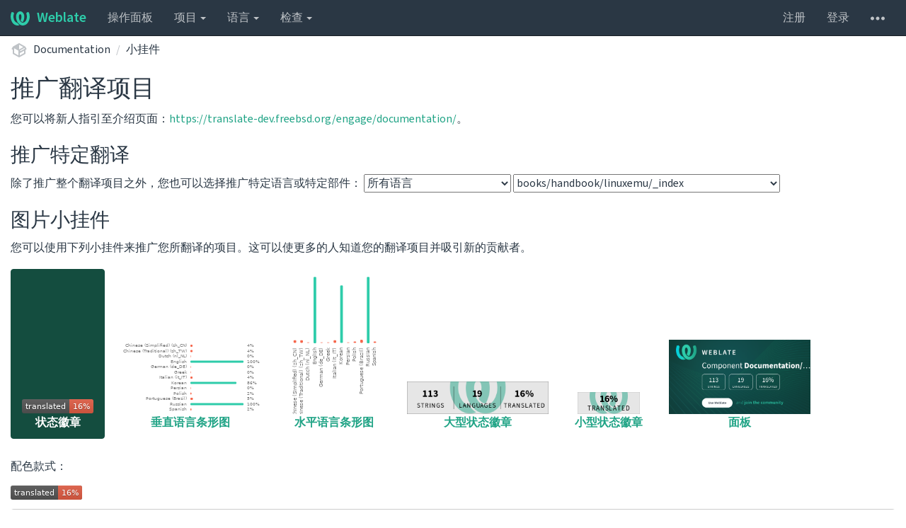

--- FILE ---
content_type: text/html; charset=utf-8
request_url: https://translate-dev.freebsd.org/widgets/documentation/?component=bookshandbooklinuxemu_index
body_size: 9547
content:






<!DOCTYPE html>

<html lang="zh-hans" dir="ltr">
 <head>
  <meta http-equiv="X-UA-Compatible" content="IE=edge" />
  <meta name="referrer" content="origin" />
  <meta name="author" content="Michal Čihař" />
  <meta name="copyright" content="Copyright &copy; Michal Čihař" />
  <meta name="robots" content="noindex,nofollow" />
  <meta name="monetization" content="$ilp.uphold.com/ENU7fREdeZi9" />

  <title>
  Documentation @ Weblate

</title>
  <meta name="description" content="Documentation 正在使用 Weblate 进行将自身翻译成 19 种语言的工作。加入这个译者团队，或者开始翻译您自己的项目吧。" />
  <meta name="twitter:card" content="summary_large_image" />

  
  

  
  <meta property="og:image" content="https://translate-dev.freebsd.org/widgets/documentation/-/open-graph.png" />
  <link rel="alternate" type="application/rss+xml" title="RSS feed" href="/exports/rss/documentation/" />
  
  




<link rel="stylesheet" href="/static/CACHE/css/output.a748531bf005.css" type="text/css">




  <script src="/js/i18n/" defer></script>
<script src="/static/CACHE/js/output.541d05544cee.js" defer></script>




  <link rel="image_src" type="image/png" href="/static/weblate-128.png"/>
  <link rel="icon" type="image/png" sizes="32x32" href="/static/logo-32.png">
  <link rel="icon" type="image/png" sizes="16x16" href="/static/logo-16.png">
  <link rel="apple-touch-icon" sizes="180x180" href="/static/weblate-180.png"/>
  <link rel="mask-icon" href="/static/weblate-black.svg" color="#144d3f">
  <meta name="msapplication-TileColor" content="#144d3f">
  <meta name="msapplication-config" content="/browserconfig.xml">
  <link rel="manifest" href="/site.webmanifest">
  
  
  <meta name="theme-color" content="#144d3f">

  <meta name="viewport" content="width=device-width, initial-scale=1" />
  <meta property="og:site_name" content="Weblate" />
  <meta property="og:title" content="Documentation" />
  <meta property="og:description" content="Documentation 正在使用 Weblate 进行将自身翻译成 19 种语言的工作。加入这个译者团队，或者开始翻译您自己的项目吧。" />




 </head>

 <body >
 <div id="popup-alerts"></div>
 <header>
<nav class="navbar navbar-default navbar-static-top navbar-inverse" role="navigation">
  <div class="container-fluid">
    <!-- Brand and toggle get grouped for better mobile display -->
    <div class="navbar-header">
      <button type="button" class="navbar-toggle" data-toggle="collapse" data-target="#wl-navbar-main" id="navbar-toggle">
        <span class="sr-only">展开/收起导航栏</span>
        <span class="icon-bar"></span>
        <span class="icon-bar"></span>
        <span class="icon-bar"></span>
      </button>
      
<a class="navbar-brand" href="/"><svg width="27" height="20" version="1.1" viewBox="0 0 27 20" xmlns="http://www.w3.org/2000/svg"><path d="m13.505 4.028c-0.0017-4e-5 -0.0034-7.5e-5 -5e-3 -1.05e-4 -0.0017 3e-5 -0.0034 6.5e-5 -5e-3 1.05e-4 -0.11025-0.0015-0.22073 0.01793-0.32591 0.06238-0.59671 0.25261-0.9728 0.90036-1.2087 1.5476-0.20481 0.56175-0.29546 1.1651-0.29679 1.7605l-0.0016 0.07791c-0.0019 0.03033-0.0043 0.06055-0.0075 0.09067 0.02191 1.5184 0.30756 3.048 0.90819 4.445 0.67267 1.5645 1.7419 3.0037 3.2516 3.6616 1.1389 0.49637 2.4014 0.37928 3.4336-0.20534 1.2816-0.72588 2.2062-2.0094 2.8114-3.3878 1.2572-2.8648 1.2874-6.3574 0.03289-9.2972 1.2227-0.63339 1.22-1.8963 1.22-1.8963s1.1453 0.82078 2.4332 0.30544c1.715 4.0186 1.6736 8.75-0.13474 12.708-1.0572 2.3139-2.7738 4.3411-5.0202 5.384-1.9998 0.9286-4.3513 0.9518-6.3527 0.07963-1.7985-0.78402-3.2613-2.1966-4.3137-3.839-1.5242-2.3788-2.246-5.2748-2.2492-8.1286h0.01183c-9.01e-4 -0.03006-0.0013-0.06012-9.54e-4 -0.09024 0.02318-2.5663 1.0748-5.18 3.1841-6.5213 0.77462-0.49257 1.6798-0.77459 2.5936-0.78467 0.01046-8.1e-5 0.02122-1.32e-4 0.03183-1.51e-4 0.01379-1e-5 0.02811 4.4e-5 0.04191 1.51e-4 0.91371 0.01007 1.8189 0.2921 2.5936 0.78467 2.1093 1.3413 3.1609 3.9551 3.1841 6.5213 3.18e-4 0.03012-5.3e-5 0.06018-9.55e-4 0.09024h0.01183c-0.0031 2.7121-0.65515 5.4624-2.0282 7.7706-0.39383-2e-3 -0.78628-0.08215-1.1562-0.24339-0.83333-0.36312-1.5671-1.0489-2.1641-1.9768 0.17024-0.30266 0.32367-0.61606 0.46065-0.93466 0.60064-1.3969 0.88629-2.9266 0.90819-4.445-0.0032-0.03012-0.0057-0.06034-0.0075-0.09067l-0.0016-0.07792c-0.0013-0.59534-0.09198-1.1987-0.29679-1.7605-0.23595-0.64722-0.61204-1.295-1.2087-1.5476-0.10522-0.04446-0.21573-0.06389-0.32591-0.06255v1.8e-4zm-0.88468 15.396c-1.97 0.81042-4.258 0.76693-6.2107-0.13979-2.2465-1.043-3.963-3.0701-5.0202-5.384-1.8083-3.9579-1.8497-8.6893-0.13474-12.708 1.2879 0.51534 2.4332-0.30544 2.4332-0.30544s-0.0027 1.2629 1.22 1.8963c-1.2545 2.9398-1.2243 6.4325 0.03289 9.2972 0.60525 1.3784 1.5298 2.662 2.8114 3.3878 0.45742 0.25906 0.96005 0.42632 1.4771 0.48907 0.0019 3e-3 0.0038 6e-3 0.0057 9e-3 0.91308 1.425 2.0633 2.6126 3.3853 3.4577z"/></svg>Weblate</a>

    </div>

    <!-- Collect the nav links, forms, and other content for toggling -->
    <div class="collapse navbar-collapse" id="wl-navbar-main">
      <ul class="nav navbar-nav">
        <li><a href="/">操作面板</a></li>
        <li class="dropdown">
          <a href="#" class="dropdown-toggle" data-toggle="dropdown" id="projects-menu">项目 <b class="caret"></b></a>
          <ul class="dropdown-menu">
            
            
            <li><a href="/projects/">浏览所有项目</a></li>
          </ul>
        </li>
        
        <li class="dropdown">
          <a href="#" class="dropdown-toggle" data-toggle="dropdown" id="languages-menu">语言 <b class="caret"></b></a>
          <ul class="dropdown-menu">
          
          
            <li><a href="/languages/">浏览所有语言</a></li>
          </ul>
        </li>
        <li class="dropdown">
          <a href="#" class="dropdown-toggle" data-toggle="dropdown" id="checks-menu">检查 <b class="caret"></b></a>
          <ul class="dropdown-menu">
            
            
            <li><a href="/checks/">检查概览</a></li>
          </ul>
        </li>
        
      </ul>
      <ul class="nav navbar-nav navbar-right flip">

        
        

        
        
        
        <li><a class="button" id="register-button" href="/accounts/register/">注册</a></li>
        
        <li><a class="button" id="login-button" href="/accounts/login/?next=/widgets/documentation/%3Fcomponent%3Dbookshandbooklinuxemu_index">登录</a></li>
        

        
        

        
        

        
        <li class="dropdown">
          <a href="#" class="dropdown-toggle" data-toggle="dropdown" title="帮助">
            <svg width="16" height="4" version="1.1" viewBox="0 0 16 4" xmlns="http://www.w3.org/2000/svg"><path d="m12 2c0-1.1046 0.89543-2 2-2s2 0.89543 2 2-0.89543 2-2 2-2-0.89543-2-2zm-6 0c0-1.1046 0.89543-2 2-2s2 0.89543 2 2-0.89543 2-2 2-2-0.89543-2-2zm-6 0c0-1.1046 0.89543-2 2-2s2 0.89543 2 2-0.89543 2-2 2-2-0.89543-2-2z"/></svg>
            <span class="visible-xs-inline">帮助</span>
          </a>
          <ul class="dropdown-menu">
            
              <li><a href="https://weblate.org/support/">获取支持</a></li>
            
            
            <li><a href="/contact/">联系</a></li>
            <li><a href="/about/">关于 Weblate</a></li>
            <li role="separator" class="divider"></li>
            <li><a href="https://docs.weblate.org/zh_CN/weblate-4.17/index.html">文档</a></li>
            <li><a href="https://weblate.org/contribute/">为 Weblate 作贡献</a></li>
            <li><a href="https://weblate.org/donate/">捐赠给 Weblate</a></li>
          </ul>
        </li>
      </ul>
    </div>
  </div>
</nav>

<h1>
<ol class="breadcrumb">
<li class="bread-icon">
<svg width="24" height="24" version="1.1" viewBox="0 0 24 24" xmlns="http://www.w3.org/2000/svg"><path d="m2 10.96c-0.5-0.28-0.65-0.89-0.37-1.37l1.5-2.59c0.11-0.2 0.28-0.34 0.47-0.42l7.83-4.4c0.16-0.12 0.36-0.18 0.57-0.18s0.41 0.06 0.57 0.18l7.9 4.44c0.19 0.1 0.35 0.26 0.44 0.46l1.45 2.52c0.28 0.48 0.11 1.09-0.36 1.36l-1 0.58v4.96c0 0.38-0.21 0.71-0.53 0.88l-7.9 4.44c-0.16 0.12-0.36 0.18-0.57 0.18s-0.41-0.06-0.57-0.18l-7.9-4.44c-0.32-0.17-0.53-0.5-0.53-0.88v-5.54c-0.3 0.17-0.68 0.18-1 0m10-6.81v6.7l5.96-3.35-5.96-3.35m-7 11.76 6 3.38v-6.71l-6-3.37v6.7m14 0v-3.22l-5 2.9c-0.33 0.18-0.7 0.17-1 0.01v3.69l6-3.38m-5.15-2.55 6.28-3.63-0.58-1.01-6.28 3.63 0.58 1.01z"/></svg>
</li>

<li><a href="/projects/documentation/">Documentation</a></li>
<li><a href="/widgets/documentation/">小挂件</a></li>

</ol>
<div class="clearfix"></div>
</h1>

</header>

<div class="main-content ">









<h2>推广翻译项目</h2>

<p>
您可以将新人指引至介绍页面：<a href="https://translate-dev.freebsd.org/engage/documentation/" id="engage-link">https://translate-dev.freebsd.org/engage/documentation/</a>。
</p>

<h3>推广特定翻译</h3>

<form class="autosubmit">
除了推广整个翻译项目之外，您也可以选择推广特定语言或特定部件： <select name="lang" id="id_lang">
  <option value="" selected>所有语言</option>

  <option value="zh_CN">中文（简体） (zh_CN)</option>

  <option value="zh_TW">中文（繁体） (zh_TW)</option>

  <option value="nl_NL">荷兰语 (nl_NL)</option>

  <option value="en">英语 (en)</option>

  <option value="fr">法语 (fr)</option>

  <option value="fr_FR">法语 (fr_FR)</option>

  <option value="de_DE">德语 (de_DE)</option>

  <option value="el">希腊语 (el)</option>

  <option value="id">印度尼西亚语 (id)</option>

  <option value="it_IT">意大利语 (it_IT)</option>

  <option value="ko">韩语/朝鲜语 (ko)</option>

  <option value="nb_NO">书面挪威语 (nb_NO)</option>

  <option value="fa">波斯语 (fa)</option>

  <option value="pl">波兰语 (pl)</option>

  <option value="pt">葡萄牙语 (pt)</option>

  <option value="pt_BR">葡萄牙语（巴西） (pt_BR)</option>

  <option value="ru">俄语 (ru)</option>

  <option value="es">西班牙语 (es)</option>

  <option value="tr_TR">土耳其语 (tr_TR)</option>

</select> <select name="component" id="id_component">
  <option value="">所有部件</option>

  <option value="articles_index">articles/_index</option>

  <option value="articlesbsdl-gpl">articles/bsdl-gpl</option>

  <option value="articlesbuilding-products_index">articles/building-products/_index</option>

  <option value="articlescommitters-guide_index">articles/committers-guide/_index</option>

  <option value="articlescontributing_index">articles/contributing/_index</option>

  <option value="articlescontributors_index">articles/contributors/_index</option>

  <option value="articlescontributorscontrib-develinmemoriam">articles/contributors/contrib-develinmemoriam</option>

  <option value="articlescups_index">articles/cups/_index</option>

  <option value="articlesexplaining-bsd_index">articles/explaining-bsd/_index</option>

  <option value="articlesfiltering-bridges_index">articles/filtering-bridges/_index</option>

  <option value="articlesfonts_index">articles/fonts/_index</option>

  <option value="articlesfreebsd-questions_index">articles/freebsd-questions/_index</option>

  <option value="articlesfreebsd-releng_index">articles/freebsd-releng/_index</option>

  <option value="articlesfreebsd-src-lsp_index">articles/freebsd-src-lsp/_index</option>

  <option value="articlesfreebsd-status-report-process_index">articles/freebsd-status-report-process/_index</option>

  <option value="articlesfreebsd-update-server_index">articles/freebsd-update-server/_index</option>

  <option value="articlesgeom-class_index">articles/geom-class/_index</option>

  <option value="articlesgjournal-desktop_index">articles/gjournal-desktop/_index</option>

  <option value="articleshubs_index">articles/hubs/_index</option>

  <option value="articlesipsec-must_index">articles/ipsec-must/_index</option>

  <option value="articlesldap-auth_index">articles/ldap-auth/_index</option>

  <option value="articlesleap-seconds_index">articles/leap-seconds/_index</option>

  <option value="articleslicense-guide_index">articles/license-guide/_index</option>

  <option value="articleslinux-emulation_index">articles/linux-emulation/_index</option>

  <option value="articleslinux-users_index">articles/linux-users/_index</option>

  <option value="articlesmailing-list-faq_index">articles/mailing-list-faq/_index</option>

  <option value="articlesnanobsd_index">articles/nanobsd/_index</option>

  <option value="articlesnew-users_index">articles/new-users/_index</option>

  <option value="articlespam_index">articles/pam/_index</option>

  <option value="articlespgpkeys_index">articles/pgpkeys/_index</option>

  <option value="articlesport-mentor-guidelines_index">articles/port-mentor-guidelines/_index</option>

  <option value="articlespr-guidelines_index">articles/pr-guidelines/_index</option>

  <option value="articlesproblem-reports_index">articles/problem-reports/_index</option>

  <option value="articlesrc-scripting_index">articles/rc-scripting/_index</option>

  <option value="articlesreleng_index">articles/releng/_index</option>

  <option value="articlesremote-install_index">articles/remote-install/_index</option>

  <option value="articlesserial-uart_index">articles/serial-uart/_index</option>

  <option value="articlessolid-state_index">articles/solid-state/_index</option>

  <option value="articlesvinum_index">articles/vinum/_index</option>

  <option value="articlesvm-design_index">articles/vm-design/_index</option>

  <option value="articlesvpn-ipsec_index">articles/vpn-ipsec/_index</option>

  <option value="books_index">books/_index</option>

  <option value="booksarch-handbook_index">books/arch-handbook/_index</option>

  <option value="booksarch-handbookbibliography_index">books/arch-handbook/bibliography/_index</option>

  <option value="booksarch-handbookbook">books/arch-handbook/book</option>

  <option value="booksarch-handbookboot_index">books/arch-handbook/boot/_index</option>

  <option value="booksarch-handbookdriverbasics_index">books/arch-handbook/driverbasics/_index</option>

  <option value="booksarch-handbookisa_index">books/arch-handbook/isa/_index</option>

  <option value="booksarch-handbookjail_index">books/arch-handbook/jail/_index</option>

  <option value="booksarch-handbookkobj_index">books/arch-handbook/kobj/_index</option>

  <option value="booksarch-handbooklocking_index">books/arch-handbook/locking/_index</option>

  <option value="booksarch-handbookmac_index">books/arch-handbook/mac/_index</option>

  <option value="booksarch-handbooknewbus_index">books/arch-handbook/newbus/_index</option>

  <option value="booksarch-handbookparti">books/arch-handbook/parti</option>

  <option value="booksarch-handbookpartii">books/arch-handbook/partii</option>

  <option value="booksarch-handbookpartiii">books/arch-handbook/partiii</option>

  <option value="booksarch-handbookpccard_index">books/arch-handbook/pccard/_index</option>

  <option value="booksarch-handbookpci_index">books/arch-handbook/pci/_index</option>

  <option value="booksarch-handbookscsi_index">books/arch-handbook/scsi/_index</option>

  <option value="booksarch-handbooksmp_index">books/arch-handbook/smp/_index</option>

  <option value="booksarch-handbooksound_index">books/arch-handbook/sound/_index</option>

  <option value="booksarch-handbooksysinit_index">books/arch-handbook/sysinit/_index</option>

  <option value="booksarch-handbookusb_index">books/arch-handbook/usb/_index</option>

  <option value="booksarch-handbookvm_index">books/arch-handbook/vm/_index</option>

  <option value="booksdesign-44bsd_index">books/design-44bsd/_index</option>

  <option value="booksdev-model_index">books/dev-model/_index</option>

  <option value="booksdevelopers-handbook_index">books/developers-handbook/_index</option>

  <option value="booksdevelopers-handbookbibliography_index">books/developers-handbook/bibliography/_index</option>

  <option value="booksdevelopers-handbookbook">books/developers-handbook/book</option>

  <option value="booksdevelopers-handbookintroduction_index">books/developers-handbook/introduction/_index</option>

  <option value="booksdevelopers-handbookipv6_index">books/developers-handbook/ipv6/_index</option>

  <option value="booksdevelopers-handbookkernelbuild_index">books/developers-handbook/kernelbuild/_index</option>

  <option value="booksdevelopers-handbookkerneldebug_index">books/developers-handbook/kerneldebug/_index</option>

  <option value="booksdevelopers-handbookl10n_index">books/developers-handbook/l10n/_index</option>

  <option value="booksdevelopers-handbookparti">books/developers-handbook/parti</option>

  <option value="booksdevelopers-handbookpartii">books/developers-handbook/partii</option>

  <option value="booksdevelopers-handbookpartiii">books/developers-handbook/partiii</option>

  <option value="booksdevelopers-handbookpartiv">books/developers-handbook/partiv</option>

  <option value="booksdevelopers-handbookpartv">books/developers-handbook/partv</option>

  <option value="booksdevelopers-handbookpolicies_index">books/developers-handbook/policies/_index</option>

  <option value="booksdevelopers-handbooksecure_index">books/developers-handbook/secure/_index</option>

  <option value="booksdevelopers-handbooksockets_index">books/developers-handbook/sockets/_index</option>

  <option value="booksdevelopers-handbooktesting_index">books/developers-handbook/testing/_index</option>

  <option value="booksdevelopers-handbooktools_index">books/developers-handbook/tools/_index</option>

  <option value="booksdevelopers-handbookx86_index">books/developers-handbook/x86/_index</option>

  <option value="booksfaq_index">books/faq/_index</option>

  <option value="booksfdp-primer_index">books/fdp-primer/_index</option>

  <option value="booksfdp-primerasciidoctor-primer_index">books/fdp-primer/asciidoctor-primer/_index</option>

  <option value="booksfdp-primerbook">books/fdp-primer/book</option>

  <option value="booksfdp-primerdoc-build_index">books/fdp-primer/doc-build/_index</option>

  <option value="booksfdp-primereditor-config_index">books/fdp-primer/editor-config/_index</option>

  <option value="booksfdp-primerexamples_index">books/fdp-primer/examples/_index</option>

  <option value="booksfdp-primermanual-pages_index">books/fdp-primer/manual-pages/_index</option>

  <option value="booksfdp-primeroverview_index">books/fdp-primer/overview/_index</option>

  <option value="booksfdp-primerpo-translations_index">books/fdp-primer/po-translations/_index</option>

  <option value="booksfdp-primerpreface_index">books/fdp-primer/preface/_index</option>

  <option value="booksfdp-primerrosetta_index">books/fdp-primer/rosetta/_index</option>

  <option value="booksfdp-primersee-also_index">books/fdp-primer/see-also/_index</option>

  <option value="booksfdp-primerstructure_index">books/fdp-primer/structure/_index</option>

  <option value="booksfdp-primertools_index">books/fdp-primer/tools/_index</option>

  <option value="booksfdp-primertrademarks_index">books/fdp-primer/trademarks/_index</option>

  <option value="booksfdp-primertranslations_index">books/fdp-primer/translations/_index</option>

  <option value="booksfdp-primerweblate_index">books/fdp-primer/weblate/_index</option>

  <option value="booksfdp-primerworking-copy_index">books/fdp-primer/working-copy/_index</option>

  <option value="booksfdp-primerwriting-style_index">books/fdp-primer/writing-style/_index</option>

  <option value="bookshandbook_index">books/handbook/_index</option>

  <option value="bookshandbookadvanced-networking_index">books/handbook/advanced-networking/_index</option>

  <option value="bookshandbookaudit_index">books/handbook/audit/_index</option>

  <option value="bookshandbookbasics_index">books/handbook/basics/_index</option>

  <option value="bookshandbookbibliography_index">books/handbook/bibliography/_index</option>

  <option value="bookshandbookbook">books/handbook/book</option>

  <option value="bookshandbookboot_index">books/handbook/boot/_index</option>

  <option value="bookshandbookbsdinstall_index">books/handbook/bsdinstall/_index</option>

  <option value="bookshandbookcolophon">books/handbook/colophon</option>

  <option value="bookshandbookconfig_index">books/handbook/config/_index</option>

  <option value="bookshandbookcutting-edge_index">books/handbook/cutting-edge/_index</option>

  <option value="bookshandbookdesktop_index">books/handbook/desktop/_index</option>

  <option value="bookshandbookdisks_index">books/handbook/disks/_index</option>

  <option value="bookshandbookdtrace_index">books/handbook/dtrace/_index</option>

  <option value="bookshandbookeresources_index">books/handbook/eresources/_index</option>

  <option value="bookshandbookfilesystems_index">books/handbook/filesystems/_index</option>

  <option value="bookshandbookfirewalls_index">books/handbook/firewalls/_index</option>

  <option value="bookshandbookgeom_index">books/handbook/geom/_index</option>

  <option value="bookshandbookglossary">books/handbook/glossary</option>

  <option value="bookshandbookintroduction">books/handbook/introduction</option>

  <option value="bookshandbookintroduction_index">books/handbook/introduction/_index</option>

  <option value="bookshandbookjails_index">books/handbook/jails/_index</option>

  <option value="bookshandbookkernelconfig_index">books/handbook/kernelconfig/_index</option>

  <option value="bookshandbookl10n_index">books/handbook/l10n/_index</option>

  <option value="bookshandbooklinuxemu_index" selected>books/handbook/linuxemu/_index</option>

  <option value="bookshandbookmac_index">books/handbook/mac/_index</option>

  <option value="bookshandbookmail_index">books/handbook/mail/_index</option>

  <option value="bookshandbookmirrors_index">books/handbook/mirrors/_index</option>

  <option value="bookshandbookmultimedia_index">books/handbook/multimedia/_index</option>

  <option value="bookshandbooknetwork-servers_index">books/handbook/network-servers/_index</option>

  <option value="bookshandbooknetwork_index">books/handbook/network/_index</option>

  <option value="bookshandbookparti">books/handbook/parti</option>

  <option value="bookshandbookpartii">books/handbook/partii</option>

  <option value="bookshandbookpartiii">books/handbook/partiii</option>

  <option value="bookshandbookpartiv">books/handbook/partiv</option>

  <option value="bookshandbookpartv">books/handbook/partv</option>

  <option value="bookshandbookpgpkeys_index">books/handbook/pgpkeys/_index</option>

  <option value="bookshandbookports_index">books/handbook/ports/_index</option>

  <option value="bookshandbookppp-and-slip_index">books/handbook/ppp-and-slip/_index</option>

  <option value="bookshandbookpreface_index">books/handbook/preface/_index</option>

  <option value="bookshandbookprinting_index">books/handbook/printing/_index</option>

  <option value="bookshandbooksecurity_index">books/handbook/security/_index</option>

  <option value="bookshandbookserialcomms_index">books/handbook/serialcomms/_index</option>

  <option value="bookshandbookusb-device-mode_index">books/handbook/usb-device-mode/_index</option>

  <option value="bookshandbookvirtualization_index">books/handbook/virtualization/_index</option>

  <option value="bookshandbookwayland_index">books/handbook/wayland/_index</option>

  <option value="bookshandbookwine_index">books/handbook/wine/_index</option>

  <option value="bookshandbookx11_index">books/handbook/x11/_index</option>

  <option value="bookshandbookzfs_index">books/handbook/zfs/_index</option>

  <option value="booksporters-handbook_index">books/porters-handbook/_index</option>

  <option value="booksporters-handbookbook">books/porters-handbook/book</option>

  <option value="booksporters-handbookflavors_index">books/porters-handbook/flavors/_index</option>

  <option value="booksporters-handbookkeeping-up_index">books/porters-handbook/keeping-up/_index</option>

  <option value="booksporters-handbookmakefiles_index">books/porters-handbook/makefiles/_index</option>

  <option value="booksporters-handbooknew-port_index">books/porters-handbook/new-port/_index</option>

  <option value="booksporters-handbookorder_index">books/porters-handbook/order/_index</option>

  <option value="booksporters-handbookpkg-files_index">books/porters-handbook/pkg-files/_index</option>

  <option value="booksporters-handbookplist_index">books/porters-handbook/plist/_index</option>

  <option value="booksporters-handbookporting-dads_index">books/porters-handbook/porting-dads/_index</option>

  <option value="booksporters-handbookporting-samplem_index">books/porters-handbook/porting-samplem/_index</option>

  <option value="booksporters-handbookporting-why_index">books/porters-handbook/porting-why/_index</option>

  <option value="booksporters-handbookquick-porting_index">books/porters-handbook/quick-porting/_index</option>

  <option value="booksporters-handbooksecurity_index">books/porters-handbook/security/_index</option>

  <option value="booksporters-handbookslow-porting_index">books/porters-handbook/slow-porting/_index</option>

  <option value="booksporters-handbookspecial_index">books/porters-handbook/special/_index</option>

  <option value="booksporters-handbooktesting_index">books/porters-handbook/testing/_index</option>

  <option value="booksporters-handbookupgrading_index">books/porters-handbook/upgrading/_index</option>

  <option value="booksporters-handbookuses_index">books/porters-handbook/uses/_index</option>

  <option value="booksporters-handbookversions_index">books/porters-handbook/versions/_index</option>

  <option value="languages">languages</option>

  <option value="glossary">Doc Glossary</option>

</select>
</form>


<h3>图片小挂件</h3>

<p>
您可以使用下列小挂件来推广您所翻译的项目。这可以使更多的人知道您的翻译项目并吸引新的贡献者。
</p>


<ul class="nav nav-pills widgets-selector">

<li class="active">


<a href="#svg" data-toggle="tab"><img src="https://translate-dev.freebsd.org/widgets/documentation/-/bookshandbooklinuxemu_index/svg-badge.svg" /><br />状态徽章</a>


</li>

<li >


<a href="#multi" data-toggle="tab"><img src="https://translate-dev.freebsd.org/widgets/documentation/-/bookshandbooklinuxemu_index/multi-auto.svg" /><br />垂直语言条形图</a>








</li>

<li >


<a href="#horizontal" data-toggle="tab"><img src="https://translate-dev.freebsd.org/widgets/documentation/-/bookshandbooklinuxemu_index/horizontal-auto.svg" /><br />水平语言条形图</a>








</li>

<li >


<a href="#287x66" data-toggle="tab"><img src="https://translate-dev.freebsd.org/widgets/documentation/-/bookshandbooklinuxemu_index/287x66-grey.png" /><br />大型状态徽章</a>






</li>

<li >


<a href="#88x31" data-toggle="tab"><img src="https://translate-dev.freebsd.org/widgets/documentation/-/bookshandbooklinuxemu_index/88x31-grey.png" /><br />小型状态徽章</a>






</li>

<li >


<a href="#open" data-toggle="tab"><img src="https://translate-dev.freebsd.org/widgets/documentation/-/bookshandbooklinuxemu_index/open-graph.png" /><br />面板</a>


</li>

</ul>

<div class="tab-content">

<div class="tab-pane active" id="svg">

<p>配色款式：</p>

<p>

<a href="https://translate-dev.freebsd.org/engage/documentation/"><img src="https://translate-dev.freebsd.org/widgets/documentation/-/bookshandbooklinuxemu_index/svg-badge.svg" /></a>

</p>

<div>
<select class="select-tab form-control">
<option value="svg-html-code">HTML</option>
<option value="svg-bb-code">BBCode</option>
<option value="svg-mdk-code">Markdown</option>
<option value="svg-rst-code">reStructuredText</option>
<option value="svg-textile-code">Textile 代码</option>
<option value="svg-url-code">图片 URL</option>
</select>

<div class="tab-content">
<div class="tab-pane active" id="svg-html-code">

<textarea class="code-example form-control">
&lt;a href="https://translate-dev.freebsd.org/engage/documentation/"&gt;
&lt;img src="https://translate-dev.freebsd.org/widgets/documentation/-/bookshandbooklinuxemu_index/svg-badge.svg" alt="翻译状态" /&gt;
&lt;/a&gt;</textarea>

</div>

<div class="tab-pane" id="svg-bb-code">

<textarea class="code-example form-control">
[url=https://translate-dev.freebsd.org/engage/documentation/][img alt="翻译状态"]https://translate-dev.freebsd.org/widgets/documentation/-/bookshandbooklinuxemu_index/svg-badge.svg[/img][/url]</textarea>

</div>

<div class="tab-pane" id="svg-mdk-code">

<textarea class="code-example form-control">
[![翻译状态](https://translate-dev.freebsd.org/widgets/documentation/-/bookshandbooklinuxemu_index/svg-badge.svg)](https://translate-dev.freebsd.org/engage/documentation/)</textarea>

</div>

<div class="tab-pane" id="svg-rst-code">

<textarea class="code-example form-control">
.. image:: https://translate-dev.freebsd.org/widgets/documentation/-/bookshandbooklinuxemu_index/svg-badge.svg
    :alt: 翻译状态
    :target: https://translate-dev.freebsd.org/engage/documentation/</textarea>

</div>

<div class="tab-pane" id="svg-textile-code">

<textarea class="code-example form-control">
!https://translate-dev.freebsd.org/widgets/documentation/-/bookshandbooklinuxemu_index/svg-badge.svg!:https://translate-dev.freebsd.org/engage/documentation/</textarea>

</div>

<div class="tab-pane" id="svg-url-code">

<textarea class="code-example form-control">
https://translate-dev.freebsd.org/widgets/documentation/-/bookshandbooklinuxemu_index/svg-badge.svg</textarea>

</div>

</div>

</div>

</div>

<div class="tab-pane " id="multi">

<p>配色款式：</p>

<p>

<a href="https://translate-dev.freebsd.org/engage/documentation/"><img src="https://translate-dev.freebsd.org/widgets/documentation/-/bookshandbooklinuxemu_index/multi-auto.svg" /></a>

<a href="https://translate-dev.freebsd.org/engage/documentation/"><img src="https://translate-dev.freebsd.org/widgets/documentation/-/bookshandbooklinuxemu_index/multi-red.svg" /></a>

<a href="https://translate-dev.freebsd.org/engage/documentation/"><img src="https://translate-dev.freebsd.org/widgets/documentation/-/bookshandbooklinuxemu_index/multi-green.svg" /></a>

<a href="https://translate-dev.freebsd.org/engage/documentation/"><img src="https://translate-dev.freebsd.org/widgets/documentation/-/bookshandbooklinuxemu_index/multi-blue.svg" /></a>

</p>

<div>
<select class="select-tab form-control">
<option value="multi-html-code">HTML</option>
<option value="multi-bb-code">BBCode</option>
<option value="multi-mdk-code">Markdown</option>
<option value="multi-rst-code">reStructuredText</option>
<option value="multi-textile-code">Textile 代码</option>
<option value="multi-url-code">图片 URL</option>
</select>

<div class="tab-content">
<div class="tab-pane active" id="multi-html-code">

<textarea class="code-example form-control">
&lt;a href="https://translate-dev.freebsd.org/engage/documentation/"&gt;
&lt;img src="https://translate-dev.freebsd.org/widgets/documentation/-/bookshandbooklinuxemu_index/multi-auto.svg" alt="翻译状态" /&gt;
&lt;/a&gt;</textarea>

<textarea class="code-example form-control">
&lt;a href="https://translate-dev.freebsd.org/engage/documentation/"&gt;
&lt;img src="https://translate-dev.freebsd.org/widgets/documentation/-/bookshandbooklinuxemu_index/multi-red.svg" alt="翻译状态" /&gt;
&lt;/a&gt;</textarea>

<textarea class="code-example form-control">
&lt;a href="https://translate-dev.freebsd.org/engage/documentation/"&gt;
&lt;img src="https://translate-dev.freebsd.org/widgets/documentation/-/bookshandbooklinuxemu_index/multi-green.svg" alt="翻译状态" /&gt;
&lt;/a&gt;</textarea>

<textarea class="code-example form-control">
&lt;a href="https://translate-dev.freebsd.org/engage/documentation/"&gt;
&lt;img src="https://translate-dev.freebsd.org/widgets/documentation/-/bookshandbooklinuxemu_index/multi-blue.svg" alt="翻译状态" /&gt;
&lt;/a&gt;</textarea>

</div>

<div class="tab-pane" id="multi-bb-code">

<textarea class="code-example form-control">
[url=https://translate-dev.freebsd.org/engage/documentation/][img alt="翻译状态"]https://translate-dev.freebsd.org/widgets/documentation/-/bookshandbooklinuxemu_index/multi-auto.svg[/img][/url]</textarea>

<textarea class="code-example form-control">
[url=https://translate-dev.freebsd.org/engage/documentation/][img alt="翻译状态"]https://translate-dev.freebsd.org/widgets/documentation/-/bookshandbooklinuxemu_index/multi-red.svg[/img][/url]</textarea>

<textarea class="code-example form-control">
[url=https://translate-dev.freebsd.org/engage/documentation/][img alt="翻译状态"]https://translate-dev.freebsd.org/widgets/documentation/-/bookshandbooklinuxemu_index/multi-green.svg[/img][/url]</textarea>

<textarea class="code-example form-control">
[url=https://translate-dev.freebsd.org/engage/documentation/][img alt="翻译状态"]https://translate-dev.freebsd.org/widgets/documentation/-/bookshandbooklinuxemu_index/multi-blue.svg[/img][/url]</textarea>

</div>

<div class="tab-pane" id="multi-mdk-code">

<textarea class="code-example form-control">
[![翻译状态](https://translate-dev.freebsd.org/widgets/documentation/-/bookshandbooklinuxemu_index/multi-auto.svg)](https://translate-dev.freebsd.org/engage/documentation/)</textarea>

<textarea class="code-example form-control">
[![翻译状态](https://translate-dev.freebsd.org/widgets/documentation/-/bookshandbooklinuxemu_index/multi-red.svg)](https://translate-dev.freebsd.org/engage/documentation/)</textarea>

<textarea class="code-example form-control">
[![翻译状态](https://translate-dev.freebsd.org/widgets/documentation/-/bookshandbooklinuxemu_index/multi-green.svg)](https://translate-dev.freebsd.org/engage/documentation/)</textarea>

<textarea class="code-example form-control">
[![翻译状态](https://translate-dev.freebsd.org/widgets/documentation/-/bookshandbooklinuxemu_index/multi-blue.svg)](https://translate-dev.freebsd.org/engage/documentation/)</textarea>

</div>

<div class="tab-pane" id="multi-rst-code">

<textarea class="code-example form-control">
.. image:: https://translate-dev.freebsd.org/widgets/documentation/-/bookshandbooklinuxemu_index/multi-auto.svg
    :alt: 翻译状态
    :target: https://translate-dev.freebsd.org/engage/documentation/</textarea>

<textarea class="code-example form-control">
.. image:: https://translate-dev.freebsd.org/widgets/documentation/-/bookshandbooklinuxemu_index/multi-red.svg
    :alt: 翻译状态
    :target: https://translate-dev.freebsd.org/engage/documentation/</textarea>

<textarea class="code-example form-control">
.. image:: https://translate-dev.freebsd.org/widgets/documentation/-/bookshandbooklinuxemu_index/multi-green.svg
    :alt: 翻译状态
    :target: https://translate-dev.freebsd.org/engage/documentation/</textarea>

<textarea class="code-example form-control">
.. image:: https://translate-dev.freebsd.org/widgets/documentation/-/bookshandbooklinuxemu_index/multi-blue.svg
    :alt: 翻译状态
    :target: https://translate-dev.freebsd.org/engage/documentation/</textarea>

</div>

<div class="tab-pane" id="multi-textile-code">

<textarea class="code-example form-control">
!https://translate-dev.freebsd.org/widgets/documentation/-/bookshandbooklinuxemu_index/multi-auto.svg!:https://translate-dev.freebsd.org/engage/documentation/</textarea>

<textarea class="code-example form-control">
!https://translate-dev.freebsd.org/widgets/documentation/-/bookshandbooklinuxemu_index/multi-red.svg!:https://translate-dev.freebsd.org/engage/documentation/</textarea>

<textarea class="code-example form-control">
!https://translate-dev.freebsd.org/widgets/documentation/-/bookshandbooklinuxemu_index/multi-green.svg!:https://translate-dev.freebsd.org/engage/documentation/</textarea>

<textarea class="code-example form-control">
!https://translate-dev.freebsd.org/widgets/documentation/-/bookshandbooklinuxemu_index/multi-blue.svg!:https://translate-dev.freebsd.org/engage/documentation/</textarea>

</div>

<div class="tab-pane" id="multi-url-code">

<textarea class="code-example form-control">
https://translate-dev.freebsd.org/widgets/documentation/-/bookshandbooklinuxemu_index/multi-auto.svg</textarea>

<textarea class="code-example form-control">
https://translate-dev.freebsd.org/widgets/documentation/-/bookshandbooklinuxemu_index/multi-red.svg</textarea>

<textarea class="code-example form-control">
https://translate-dev.freebsd.org/widgets/documentation/-/bookshandbooklinuxemu_index/multi-green.svg</textarea>

<textarea class="code-example form-control">
https://translate-dev.freebsd.org/widgets/documentation/-/bookshandbooklinuxemu_index/multi-blue.svg</textarea>

</div>

</div>

</div>

</div>

<div class="tab-pane " id="horizontal">

<p>配色款式：</p>

<p>

<a href="https://translate-dev.freebsd.org/engage/documentation/"><img src="https://translate-dev.freebsd.org/widgets/documentation/-/bookshandbooklinuxemu_index/horizontal-auto.svg" /></a>

<a href="https://translate-dev.freebsd.org/engage/documentation/"><img src="https://translate-dev.freebsd.org/widgets/documentation/-/bookshandbooklinuxemu_index/horizontal-red.svg" /></a>

<a href="https://translate-dev.freebsd.org/engage/documentation/"><img src="https://translate-dev.freebsd.org/widgets/documentation/-/bookshandbooklinuxemu_index/horizontal-green.svg" /></a>

<a href="https://translate-dev.freebsd.org/engage/documentation/"><img src="https://translate-dev.freebsd.org/widgets/documentation/-/bookshandbooklinuxemu_index/horizontal-blue.svg" /></a>

</p>

<div>
<select class="select-tab form-control">
<option value="horizontal-html-code">HTML</option>
<option value="horizontal-bb-code">BBCode</option>
<option value="horizontal-mdk-code">Markdown</option>
<option value="horizontal-rst-code">reStructuredText</option>
<option value="horizontal-textile-code">Textile 代码</option>
<option value="horizontal-url-code">图片 URL</option>
</select>

<div class="tab-content">
<div class="tab-pane active" id="horizontal-html-code">

<textarea class="code-example form-control">
&lt;a href="https://translate-dev.freebsd.org/engage/documentation/"&gt;
&lt;img src="https://translate-dev.freebsd.org/widgets/documentation/-/bookshandbooklinuxemu_index/horizontal-auto.svg" alt="翻译状态" /&gt;
&lt;/a&gt;</textarea>

<textarea class="code-example form-control">
&lt;a href="https://translate-dev.freebsd.org/engage/documentation/"&gt;
&lt;img src="https://translate-dev.freebsd.org/widgets/documentation/-/bookshandbooklinuxemu_index/horizontal-red.svg" alt="翻译状态" /&gt;
&lt;/a&gt;</textarea>

<textarea class="code-example form-control">
&lt;a href="https://translate-dev.freebsd.org/engage/documentation/"&gt;
&lt;img src="https://translate-dev.freebsd.org/widgets/documentation/-/bookshandbooklinuxemu_index/horizontal-green.svg" alt="翻译状态" /&gt;
&lt;/a&gt;</textarea>

<textarea class="code-example form-control">
&lt;a href="https://translate-dev.freebsd.org/engage/documentation/"&gt;
&lt;img src="https://translate-dev.freebsd.org/widgets/documentation/-/bookshandbooklinuxemu_index/horizontal-blue.svg" alt="翻译状态" /&gt;
&lt;/a&gt;</textarea>

</div>

<div class="tab-pane" id="horizontal-bb-code">

<textarea class="code-example form-control">
[url=https://translate-dev.freebsd.org/engage/documentation/][img alt="翻译状态"]https://translate-dev.freebsd.org/widgets/documentation/-/bookshandbooklinuxemu_index/horizontal-auto.svg[/img][/url]</textarea>

<textarea class="code-example form-control">
[url=https://translate-dev.freebsd.org/engage/documentation/][img alt="翻译状态"]https://translate-dev.freebsd.org/widgets/documentation/-/bookshandbooklinuxemu_index/horizontal-red.svg[/img][/url]</textarea>

<textarea class="code-example form-control">
[url=https://translate-dev.freebsd.org/engage/documentation/][img alt="翻译状态"]https://translate-dev.freebsd.org/widgets/documentation/-/bookshandbooklinuxemu_index/horizontal-green.svg[/img][/url]</textarea>

<textarea class="code-example form-control">
[url=https://translate-dev.freebsd.org/engage/documentation/][img alt="翻译状态"]https://translate-dev.freebsd.org/widgets/documentation/-/bookshandbooklinuxemu_index/horizontal-blue.svg[/img][/url]</textarea>

</div>

<div class="tab-pane" id="horizontal-mdk-code">

<textarea class="code-example form-control">
[![翻译状态](https://translate-dev.freebsd.org/widgets/documentation/-/bookshandbooklinuxemu_index/horizontal-auto.svg)](https://translate-dev.freebsd.org/engage/documentation/)</textarea>

<textarea class="code-example form-control">
[![翻译状态](https://translate-dev.freebsd.org/widgets/documentation/-/bookshandbooklinuxemu_index/horizontal-red.svg)](https://translate-dev.freebsd.org/engage/documentation/)</textarea>

<textarea class="code-example form-control">
[![翻译状态](https://translate-dev.freebsd.org/widgets/documentation/-/bookshandbooklinuxemu_index/horizontal-green.svg)](https://translate-dev.freebsd.org/engage/documentation/)</textarea>

<textarea class="code-example form-control">
[![翻译状态](https://translate-dev.freebsd.org/widgets/documentation/-/bookshandbooklinuxemu_index/horizontal-blue.svg)](https://translate-dev.freebsd.org/engage/documentation/)</textarea>

</div>

<div class="tab-pane" id="horizontal-rst-code">

<textarea class="code-example form-control">
.. image:: https://translate-dev.freebsd.org/widgets/documentation/-/bookshandbooklinuxemu_index/horizontal-auto.svg
    :alt: 翻译状态
    :target: https://translate-dev.freebsd.org/engage/documentation/</textarea>

<textarea class="code-example form-control">
.. image:: https://translate-dev.freebsd.org/widgets/documentation/-/bookshandbooklinuxemu_index/horizontal-red.svg
    :alt: 翻译状态
    :target: https://translate-dev.freebsd.org/engage/documentation/</textarea>

<textarea class="code-example form-control">
.. image:: https://translate-dev.freebsd.org/widgets/documentation/-/bookshandbooklinuxemu_index/horizontal-green.svg
    :alt: 翻译状态
    :target: https://translate-dev.freebsd.org/engage/documentation/</textarea>

<textarea class="code-example form-control">
.. image:: https://translate-dev.freebsd.org/widgets/documentation/-/bookshandbooklinuxemu_index/horizontal-blue.svg
    :alt: 翻译状态
    :target: https://translate-dev.freebsd.org/engage/documentation/</textarea>

</div>

<div class="tab-pane" id="horizontal-textile-code">

<textarea class="code-example form-control">
!https://translate-dev.freebsd.org/widgets/documentation/-/bookshandbooklinuxemu_index/horizontal-auto.svg!:https://translate-dev.freebsd.org/engage/documentation/</textarea>

<textarea class="code-example form-control">
!https://translate-dev.freebsd.org/widgets/documentation/-/bookshandbooklinuxemu_index/horizontal-red.svg!:https://translate-dev.freebsd.org/engage/documentation/</textarea>

<textarea class="code-example form-control">
!https://translate-dev.freebsd.org/widgets/documentation/-/bookshandbooklinuxemu_index/horizontal-green.svg!:https://translate-dev.freebsd.org/engage/documentation/</textarea>

<textarea class="code-example form-control">
!https://translate-dev.freebsd.org/widgets/documentation/-/bookshandbooklinuxemu_index/horizontal-blue.svg!:https://translate-dev.freebsd.org/engage/documentation/</textarea>

</div>

<div class="tab-pane" id="horizontal-url-code">

<textarea class="code-example form-control">
https://translate-dev.freebsd.org/widgets/documentation/-/bookshandbooklinuxemu_index/horizontal-auto.svg</textarea>

<textarea class="code-example form-control">
https://translate-dev.freebsd.org/widgets/documentation/-/bookshandbooklinuxemu_index/horizontal-red.svg</textarea>

<textarea class="code-example form-control">
https://translate-dev.freebsd.org/widgets/documentation/-/bookshandbooklinuxemu_index/horizontal-green.svg</textarea>

<textarea class="code-example form-control">
https://translate-dev.freebsd.org/widgets/documentation/-/bookshandbooklinuxemu_index/horizontal-blue.svg</textarea>

</div>

</div>

</div>

</div>

<div class="tab-pane " id="287x66">

<p>配色款式：</p>

<p>

<a href="https://translate-dev.freebsd.org/engage/documentation/"><img src="https://translate-dev.freebsd.org/widgets/documentation/-/bookshandbooklinuxemu_index/287x66-grey.png" /></a>

<a href="https://translate-dev.freebsd.org/engage/documentation/"><img src="https://translate-dev.freebsd.org/widgets/documentation/-/bookshandbooklinuxemu_index/287x66-white.png" /></a>

<a href="https://translate-dev.freebsd.org/engage/documentation/"><img src="https://translate-dev.freebsd.org/widgets/documentation/-/bookshandbooklinuxemu_index/287x66-black.png" /></a>

</p>

<div>
<select class="select-tab form-control">
<option value="287x66-html-code">HTML</option>
<option value="287x66-bb-code">BBCode</option>
<option value="287x66-mdk-code">Markdown</option>
<option value="287x66-rst-code">reStructuredText</option>
<option value="287x66-textile-code">Textile 代码</option>
<option value="287x66-url-code">图片 URL</option>
</select>

<div class="tab-content">
<div class="tab-pane active" id="287x66-html-code">

<textarea class="code-example form-control">
&lt;a href="https://translate-dev.freebsd.org/engage/documentation/"&gt;
&lt;img src="https://translate-dev.freebsd.org/widgets/documentation/-/bookshandbooklinuxemu_index/287x66-grey.png" alt="翻译状态" /&gt;
&lt;/a&gt;</textarea>

<textarea class="code-example form-control">
&lt;a href="https://translate-dev.freebsd.org/engage/documentation/"&gt;
&lt;img src="https://translate-dev.freebsd.org/widgets/documentation/-/bookshandbooklinuxemu_index/287x66-white.png" alt="翻译状态" /&gt;
&lt;/a&gt;</textarea>

<textarea class="code-example form-control">
&lt;a href="https://translate-dev.freebsd.org/engage/documentation/"&gt;
&lt;img src="https://translate-dev.freebsd.org/widgets/documentation/-/bookshandbooklinuxemu_index/287x66-black.png" alt="翻译状态" /&gt;
&lt;/a&gt;</textarea>

</div>

<div class="tab-pane" id="287x66-bb-code">

<textarea class="code-example form-control">
[url=https://translate-dev.freebsd.org/engage/documentation/][img alt="翻译状态"]https://translate-dev.freebsd.org/widgets/documentation/-/bookshandbooklinuxemu_index/287x66-grey.png[/img][/url]</textarea>

<textarea class="code-example form-control">
[url=https://translate-dev.freebsd.org/engage/documentation/][img alt="翻译状态"]https://translate-dev.freebsd.org/widgets/documentation/-/bookshandbooklinuxemu_index/287x66-white.png[/img][/url]</textarea>

<textarea class="code-example form-control">
[url=https://translate-dev.freebsd.org/engage/documentation/][img alt="翻译状态"]https://translate-dev.freebsd.org/widgets/documentation/-/bookshandbooklinuxemu_index/287x66-black.png[/img][/url]</textarea>

</div>

<div class="tab-pane" id="287x66-mdk-code">

<textarea class="code-example form-control">
[![翻译状态](https://translate-dev.freebsd.org/widgets/documentation/-/bookshandbooklinuxemu_index/287x66-grey.png)](https://translate-dev.freebsd.org/engage/documentation/)</textarea>

<textarea class="code-example form-control">
[![翻译状态](https://translate-dev.freebsd.org/widgets/documentation/-/bookshandbooklinuxemu_index/287x66-white.png)](https://translate-dev.freebsd.org/engage/documentation/)</textarea>

<textarea class="code-example form-control">
[![翻译状态](https://translate-dev.freebsd.org/widgets/documentation/-/bookshandbooklinuxemu_index/287x66-black.png)](https://translate-dev.freebsd.org/engage/documentation/)</textarea>

</div>

<div class="tab-pane" id="287x66-rst-code">

<textarea class="code-example form-control">
.. image:: https://translate-dev.freebsd.org/widgets/documentation/-/bookshandbooklinuxemu_index/287x66-grey.png
    :alt: 翻译状态
    :target: https://translate-dev.freebsd.org/engage/documentation/</textarea>

<textarea class="code-example form-control">
.. image:: https://translate-dev.freebsd.org/widgets/documentation/-/bookshandbooklinuxemu_index/287x66-white.png
    :alt: 翻译状态
    :target: https://translate-dev.freebsd.org/engage/documentation/</textarea>

<textarea class="code-example form-control">
.. image:: https://translate-dev.freebsd.org/widgets/documentation/-/bookshandbooklinuxemu_index/287x66-black.png
    :alt: 翻译状态
    :target: https://translate-dev.freebsd.org/engage/documentation/</textarea>

</div>

<div class="tab-pane" id="287x66-textile-code">

<textarea class="code-example form-control">
!https://translate-dev.freebsd.org/widgets/documentation/-/bookshandbooklinuxemu_index/287x66-grey.png!:https://translate-dev.freebsd.org/engage/documentation/</textarea>

<textarea class="code-example form-control">
!https://translate-dev.freebsd.org/widgets/documentation/-/bookshandbooklinuxemu_index/287x66-white.png!:https://translate-dev.freebsd.org/engage/documentation/</textarea>

<textarea class="code-example form-control">
!https://translate-dev.freebsd.org/widgets/documentation/-/bookshandbooklinuxemu_index/287x66-black.png!:https://translate-dev.freebsd.org/engage/documentation/</textarea>

</div>

<div class="tab-pane" id="287x66-url-code">

<textarea class="code-example form-control">
https://translate-dev.freebsd.org/widgets/documentation/-/bookshandbooklinuxemu_index/287x66-grey.png</textarea>

<textarea class="code-example form-control">
https://translate-dev.freebsd.org/widgets/documentation/-/bookshandbooklinuxemu_index/287x66-white.png</textarea>

<textarea class="code-example form-control">
https://translate-dev.freebsd.org/widgets/documentation/-/bookshandbooklinuxemu_index/287x66-black.png</textarea>

</div>

</div>

</div>

</div>

<div class="tab-pane " id="88x31">

<p>配色款式：</p>

<p>

<a href="https://translate-dev.freebsd.org/engage/documentation/"><img src="https://translate-dev.freebsd.org/widgets/documentation/-/bookshandbooklinuxemu_index/88x31-grey.png" /></a>

<a href="https://translate-dev.freebsd.org/engage/documentation/"><img src="https://translate-dev.freebsd.org/widgets/documentation/-/bookshandbooklinuxemu_index/88x31-white.png" /></a>

<a href="https://translate-dev.freebsd.org/engage/documentation/"><img src="https://translate-dev.freebsd.org/widgets/documentation/-/bookshandbooklinuxemu_index/88x31-black.png" /></a>

</p>

<div>
<select class="select-tab form-control">
<option value="88x31-html-code">HTML</option>
<option value="88x31-bb-code">BBCode</option>
<option value="88x31-mdk-code">Markdown</option>
<option value="88x31-rst-code">reStructuredText</option>
<option value="88x31-textile-code">Textile 代码</option>
<option value="88x31-url-code">图片 URL</option>
</select>

<div class="tab-content">
<div class="tab-pane active" id="88x31-html-code">

<textarea class="code-example form-control">
&lt;a href="https://translate-dev.freebsd.org/engage/documentation/"&gt;
&lt;img src="https://translate-dev.freebsd.org/widgets/documentation/-/bookshandbooklinuxemu_index/88x31-grey.png" alt="翻译状态" /&gt;
&lt;/a&gt;</textarea>

<textarea class="code-example form-control">
&lt;a href="https://translate-dev.freebsd.org/engage/documentation/"&gt;
&lt;img src="https://translate-dev.freebsd.org/widgets/documentation/-/bookshandbooklinuxemu_index/88x31-white.png" alt="翻译状态" /&gt;
&lt;/a&gt;</textarea>

<textarea class="code-example form-control">
&lt;a href="https://translate-dev.freebsd.org/engage/documentation/"&gt;
&lt;img src="https://translate-dev.freebsd.org/widgets/documentation/-/bookshandbooklinuxemu_index/88x31-black.png" alt="翻译状态" /&gt;
&lt;/a&gt;</textarea>

</div>

<div class="tab-pane" id="88x31-bb-code">

<textarea class="code-example form-control">
[url=https://translate-dev.freebsd.org/engage/documentation/][img alt="翻译状态"]https://translate-dev.freebsd.org/widgets/documentation/-/bookshandbooklinuxemu_index/88x31-grey.png[/img][/url]</textarea>

<textarea class="code-example form-control">
[url=https://translate-dev.freebsd.org/engage/documentation/][img alt="翻译状态"]https://translate-dev.freebsd.org/widgets/documentation/-/bookshandbooklinuxemu_index/88x31-white.png[/img][/url]</textarea>

<textarea class="code-example form-control">
[url=https://translate-dev.freebsd.org/engage/documentation/][img alt="翻译状态"]https://translate-dev.freebsd.org/widgets/documentation/-/bookshandbooklinuxemu_index/88x31-black.png[/img][/url]</textarea>

</div>

<div class="tab-pane" id="88x31-mdk-code">

<textarea class="code-example form-control">
[![翻译状态](https://translate-dev.freebsd.org/widgets/documentation/-/bookshandbooklinuxemu_index/88x31-grey.png)](https://translate-dev.freebsd.org/engage/documentation/)</textarea>

<textarea class="code-example form-control">
[![翻译状态](https://translate-dev.freebsd.org/widgets/documentation/-/bookshandbooklinuxemu_index/88x31-white.png)](https://translate-dev.freebsd.org/engage/documentation/)</textarea>

<textarea class="code-example form-control">
[![翻译状态](https://translate-dev.freebsd.org/widgets/documentation/-/bookshandbooklinuxemu_index/88x31-black.png)](https://translate-dev.freebsd.org/engage/documentation/)</textarea>

</div>

<div class="tab-pane" id="88x31-rst-code">

<textarea class="code-example form-control">
.. image:: https://translate-dev.freebsd.org/widgets/documentation/-/bookshandbooklinuxemu_index/88x31-grey.png
    :alt: 翻译状态
    :target: https://translate-dev.freebsd.org/engage/documentation/</textarea>

<textarea class="code-example form-control">
.. image:: https://translate-dev.freebsd.org/widgets/documentation/-/bookshandbooklinuxemu_index/88x31-white.png
    :alt: 翻译状态
    :target: https://translate-dev.freebsd.org/engage/documentation/</textarea>

<textarea class="code-example form-control">
.. image:: https://translate-dev.freebsd.org/widgets/documentation/-/bookshandbooklinuxemu_index/88x31-black.png
    :alt: 翻译状态
    :target: https://translate-dev.freebsd.org/engage/documentation/</textarea>

</div>

<div class="tab-pane" id="88x31-textile-code">

<textarea class="code-example form-control">
!https://translate-dev.freebsd.org/widgets/documentation/-/bookshandbooklinuxemu_index/88x31-grey.png!:https://translate-dev.freebsd.org/engage/documentation/</textarea>

<textarea class="code-example form-control">
!https://translate-dev.freebsd.org/widgets/documentation/-/bookshandbooklinuxemu_index/88x31-white.png!:https://translate-dev.freebsd.org/engage/documentation/</textarea>

<textarea class="code-example form-control">
!https://translate-dev.freebsd.org/widgets/documentation/-/bookshandbooklinuxemu_index/88x31-black.png!:https://translate-dev.freebsd.org/engage/documentation/</textarea>

</div>

<div class="tab-pane" id="88x31-url-code">

<textarea class="code-example form-control">
https://translate-dev.freebsd.org/widgets/documentation/-/bookshandbooklinuxemu_index/88x31-grey.png</textarea>

<textarea class="code-example form-control">
https://translate-dev.freebsd.org/widgets/documentation/-/bookshandbooklinuxemu_index/88x31-white.png</textarea>

<textarea class="code-example form-control">
https://translate-dev.freebsd.org/widgets/documentation/-/bookshandbooklinuxemu_index/88x31-black.png</textarea>

</div>

</div>

</div>

</div>

<div class="tab-pane " id="open">

<p>配色款式：</p>

<p>

<a href="https://translate-dev.freebsd.org/engage/documentation/"><img src="https://translate-dev.freebsd.org/widgets/documentation/-/bookshandbooklinuxemu_index/open-graph.png" /></a>

</p>

<div>
<select class="select-tab form-control">
<option value="open-html-code">HTML</option>
<option value="open-bb-code">BBCode</option>
<option value="open-mdk-code">Markdown</option>
<option value="open-rst-code">reStructuredText</option>
<option value="open-textile-code">Textile 代码</option>
<option value="open-url-code">图片 URL</option>
</select>

<div class="tab-content">
<div class="tab-pane active" id="open-html-code">

<textarea class="code-example form-control">
&lt;a href="https://translate-dev.freebsd.org/engage/documentation/"&gt;
&lt;img src="https://translate-dev.freebsd.org/widgets/documentation/-/bookshandbooklinuxemu_index/open-graph.png" alt="翻译状态" /&gt;
&lt;/a&gt;</textarea>

</div>

<div class="tab-pane" id="open-bb-code">

<textarea class="code-example form-control">
[url=https://translate-dev.freebsd.org/engage/documentation/][img alt="翻译状态"]https://translate-dev.freebsd.org/widgets/documentation/-/bookshandbooklinuxemu_index/open-graph.png[/img][/url]</textarea>

</div>

<div class="tab-pane" id="open-mdk-code">

<textarea class="code-example form-control">
[![翻译状态](https://translate-dev.freebsd.org/widgets/documentation/-/bookshandbooklinuxemu_index/open-graph.png)](https://translate-dev.freebsd.org/engage/documentation/)</textarea>

</div>

<div class="tab-pane" id="open-rst-code">

<textarea class="code-example form-control">
.. image:: https://translate-dev.freebsd.org/widgets/documentation/-/bookshandbooklinuxemu_index/open-graph.png
    :alt: 翻译状态
    :target: https://translate-dev.freebsd.org/engage/documentation/</textarea>

</div>

<div class="tab-pane" id="open-textile-code">

<textarea class="code-example form-control">
!https://translate-dev.freebsd.org/widgets/documentation/-/bookshandbooklinuxemu_index/open-graph.png!:https://translate-dev.freebsd.org/engage/documentation/</textarea>

</div>

<div class="tab-pane" id="open-url-code">

<textarea class="code-example form-control">
https://translate-dev.freebsd.org/widgets/documentation/-/bookshandbooklinuxemu_index/open-graph.png</textarea>

</div>

</div>

</div>

</div>

</div>



</div>
<form id="link-post" method="POST">
<input type="hidden" name="csrfmiddlewaretoken" value="9iEutBCQSKrR8nUW6OQ0HW753IFlPeoQLtVUclYqkK3dOtbCYJQOQ61jYFp5nzCw">
</form>
<!-- Creates the bootstrap modal where the image will appear -->
<div class="modal fade fullmodal" id="imagemodal" tabindex="-1" role="dialog" aria-labelledby="screenshotModal" aria-hidden="true">
  <div class="modal-dialog">
    <div class="modal-content">
      <div class="modal-header">
        <button type="button" class="close" data-dismiss="modal"><span aria-hidden="true">&times;</span><span class="sr-only">关闭</span></button>
        <h4 class="modal-title" id="screenshotModal"></h4>
      </div>
      <div class="modal-body">
        <img src="" id="imagepreview" class="img-responsive">
      </div>
      <div class="modal-footer">
        <a class="btn btn-warning" id="modalDetailsLink" data-edit-text="编辑截图">截图详情</a>
        <button type="button" class="btn btn-primary" data-dismiss="modal">关闭</button>
      </div>
    </div>
  </div>
</div>


<footer>
 <ul>
  <li>由 <a href="https://weblate.org/">Weblate 4.17</a> 强力驱动</li>
  <li><a href="/about/">关于 Weblate</a></li>
  
  
  
  <li><a href="/contact/">联系</a></li>
  <li><a href="https://docs.weblate.org/zh_CN/weblate-4.17/index.html">文档</a></li>
  <li><a href="https://weblate.org/donate/">捐赠给 Weblate</a></li>
 </ul>
</footer>





 </body>
</html>


--- FILE ---
content_type: image/svg+xml; charset=utf-8
request_url: https://translate-dev.freebsd.org/widgets/documentation/-/bookshandbooklinuxemu_index/multi-red.svg
body_size: 8967
content:
<svg xmlns="http://www.w3.org/2000/svg" xmlns:xlink="http://www.w3.org/1999/xlink" width="400" height="210" xml:lang="en">
<defs>


  <style type="text/css">@import url(https://translate-dev.freebsd.org/static/font-source/source-sans-pro.css);</style>


</defs>
<g id="layer1">


<a xlink:href="https://translate-dev.freebsd.org/languages/zh_CN/bookshandbooklinuxemu_index/" xlink:title="Chinese (Simplified) (zh_CN)">
<text
   xml:space="preserve"
   style="font-style:normal;font-weight:normal;font-size:11px;font-family:'Source Sans 3',Sans;fill:#808080;text-anchor:end;"
   x="190"
   y="20"
   id="text20">Chinese (Simplified) (zh_CN)</text>
<text
   xml:space="preserve"
   style="font-style:normal;font-weight:normal;font-size:11px;font-family:'Source Sans 3',Sans;fill:#808080"
   x="360"
   y="20"
   id="percent20">4%</text>
<rect
   style="fill:#fa3939;fill-opacity:1;stroke:none"
   id="rect20"
   width="6"
   height="6"
   x="200"
   rx="2"
   y="14" />
</a>

<a xlink:href="https://translate-dev.freebsd.org/languages/zh_TW/bookshandbooklinuxemu_index/" xlink:title="Chinese (Traditional) (zh_TW)">
<text
   xml:space="preserve"
   style="font-style:normal;font-weight:normal;font-size:11px;font-family:'Source Sans 3',Sans;fill:#808080;text-anchor:end;"
   x="190"
   y="35"
   id="text35">Chinese (Traditional) (zh_TW)</text>
<text
   xml:space="preserve"
   style="font-style:normal;font-weight:normal;font-size:11px;font-family:'Source Sans 3',Sans;fill:#808080"
   x="360"
   y="35"
   id="percent35">4%</text>
<rect
   style="fill:#fa3939;fill-opacity:1;stroke:none"
   id="rect35"
   width="6"
   height="6"
   x="200"
   rx="2"
   y="29" />
</a>

<a xlink:href="https://translate-dev.freebsd.org/languages/nl_NL/bookshandbooklinuxemu_index/" xlink:title="Dutch (nl_NL)">
<text
   xml:space="preserve"
   style="font-style:normal;font-weight:normal;font-size:11px;font-family:'Source Sans 3',Sans;fill:#808080;text-anchor:end;"
   x="190"
   y="50"
   id="text50">Dutch (nl_NL)</text>
<text
   xml:space="preserve"
   style="font-style:normal;font-weight:normal;font-size:11px;font-family:'Source Sans 3',Sans;fill:#808080"
   x="360"
   y="50"
   id="percent50">0%</text>
<rect
   style="fill:#fa3939;fill-opacity:1;stroke:none"
   id="rect50"
   width="1"
   height="6"
   x="200"
   rx="2"
   y="44" />
</a>

<a xlink:href="https://translate-dev.freebsd.org/languages/en/bookshandbooklinuxemu_index/" xlink:title="English">
<text
   xml:space="preserve"
   style="font-style:normal;font-weight:normal;font-size:11px;font-family:'Source Sans 3',Sans;fill:#808080;text-anchor:end;"
   x="190"
   y="65"
   id="text65">English</text>
<text
   xml:space="preserve"
   style="font-style:normal;font-weight:normal;font-size:11px;font-family:'Source Sans 3',Sans;fill:#808080"
   x="360"
   y="65"
   id="percent65">100%</text>
<rect
   style="fill:#fa3939;fill-opacity:1;stroke:none"
   id="rect65"
   width="150"
   height="6"
   x="200"
   rx="2"
   y="59" />
</a>

<a xlink:href="https://translate-dev.freebsd.org/languages/de_DE/bookshandbooklinuxemu_index/" xlink:title="German (de_DE)">
<text
   xml:space="preserve"
   style="font-style:normal;font-weight:normal;font-size:11px;font-family:'Source Sans 3',Sans;fill:#808080;text-anchor:end;"
   x="190"
   y="80"
   id="text80">German (de_DE)</text>
<text
   xml:space="preserve"
   style="font-style:normal;font-weight:normal;font-size:11px;font-family:'Source Sans 3',Sans;fill:#808080"
   x="360"
   y="80"
   id="percent80">0%</text>
<rect
   style="fill:#fa3939;fill-opacity:1;stroke:none"
   id="rect80"
   width="1"
   height="6"
   x="200"
   rx="2"
   y="74" />
</a>

<a xlink:href="https://translate-dev.freebsd.org/languages/el/bookshandbooklinuxemu_index/" xlink:title="Greek">
<text
   xml:space="preserve"
   style="font-style:normal;font-weight:normal;font-size:11px;font-family:'Source Sans 3',Sans;fill:#808080;text-anchor:end;"
   x="190"
   y="95"
   id="text95">Greek</text>
<text
   xml:space="preserve"
   style="font-style:normal;font-weight:normal;font-size:11px;font-family:'Source Sans 3',Sans;fill:#808080"
   x="360"
   y="95"
   id="percent95">0%</text>
<rect
   style="fill:#fa3939;fill-opacity:1;stroke:none"
   id="rect95"
   width="1"
   height="6"
   x="200"
   rx="2"
   y="89" />
</a>

<a xlink:href="https://translate-dev.freebsd.org/languages/it_IT/bookshandbooklinuxemu_index/" xlink:title="Italian (it_IT)">
<text
   xml:space="preserve"
   style="font-style:normal;font-weight:normal;font-size:11px;font-family:'Source Sans 3',Sans;fill:#808080;text-anchor:end;"
   x="190"
   y="110"
   id="text110">Italian (it_IT)</text>
<text
   xml:space="preserve"
   style="font-style:normal;font-weight:normal;font-size:11px;font-family:'Source Sans 3',Sans;fill:#808080"
   x="360"
   y="110"
   id="percent110">4%</text>
<rect
   style="fill:#fa3939;fill-opacity:1;stroke:none"
   id="rect110"
   width="6"
   height="6"
   x="200"
   rx="2"
   y="104" />
</a>

<a xlink:href="https://translate-dev.freebsd.org/languages/ko/bookshandbooklinuxemu_index/" xlink:title="Korean">
<text
   xml:space="preserve"
   style="font-style:normal;font-weight:normal;font-size:11px;font-family:'Source Sans 3',Sans;fill:#808080;text-anchor:end;"
   x="190"
   y="125"
   id="text125">Korean</text>
<text
   xml:space="preserve"
   style="font-style:normal;font-weight:normal;font-size:11px;font-family:'Source Sans 3',Sans;fill:#808080"
   x="360"
   y="125"
   id="percent125">86%</text>
<rect
   style="fill:#fa3939;fill-opacity:1;stroke:none"
   id="rect125"
   width="130"
   height="6"
   x="200"
   rx="2"
   y="119" />
</a>

<a xlink:href="https://translate-dev.freebsd.org/languages/fa/bookshandbooklinuxemu_index/" xlink:title="Persian">
<text
   xml:space="preserve"
   style="font-style:normal;font-weight:normal;font-size:11px;font-family:'Source Sans 3',Sans;fill:#808080;text-anchor:end;"
   x="190"
   y="140"
   id="text140">Persian</text>
<text
   xml:space="preserve"
   style="font-style:normal;font-weight:normal;font-size:11px;font-family:'Source Sans 3',Sans;fill:#808080"
   x="360"
   y="140"
   id="percent140">0%</text>
<rect
   style="fill:#fa3939;fill-opacity:1;stroke:none"
   id="rect140"
   width="1"
   height="6"
   x="200"
   rx="2"
   y="134" />
</a>

<a xlink:href="https://translate-dev.freebsd.org/languages/pl/bookshandbooklinuxemu_index/" xlink:title="Polish">
<text
   xml:space="preserve"
   style="font-style:normal;font-weight:normal;font-size:11px;font-family:'Source Sans 3',Sans;fill:#808080;text-anchor:end;"
   x="190"
   y="155"
   id="text155">Polish</text>
<text
   xml:space="preserve"
   style="font-style:normal;font-weight:normal;font-size:11px;font-family:'Source Sans 3',Sans;fill:#808080"
   x="360"
   y="155"
   id="percent155">2%</text>
<rect
   style="fill:#fa3939;fill-opacity:1;stroke:none"
   id="rect155"
   width="3"
   height="6"
   x="200"
   rx="2"
   y="149" />
</a>

<a xlink:href="https://translate-dev.freebsd.org/languages/pt_BR/bookshandbooklinuxemu_index/" xlink:title="Portuguese (Brazil)">
<text
   xml:space="preserve"
   style="font-style:normal;font-weight:normal;font-size:11px;font-family:'Source Sans 3',Sans;fill:#808080;text-anchor:end;"
   x="190"
   y="170"
   id="text170">Portuguese (Brazil)</text>
<text
   xml:space="preserve"
   style="font-style:normal;font-weight:normal;font-size:11px;font-family:'Source Sans 3',Sans;fill:#808080"
   x="360"
   y="170"
   id="percent170">5%</text>
<rect
   style="fill:#fa3939;fill-opacity:1;stroke:none"
   id="rect170"
   width="7"
   height="6"
   x="200"
   rx="2"
   y="164" />
</a>

<a xlink:href="https://translate-dev.freebsd.org/languages/ru/bookshandbooklinuxemu_index/" xlink:title="Russian">
<text
   xml:space="preserve"
   style="font-style:normal;font-weight:normal;font-size:11px;font-family:'Source Sans 3',Sans;fill:#808080;text-anchor:end;"
   x="190"
   y="185"
   id="text185">Russian</text>
<text
   xml:space="preserve"
   style="font-style:normal;font-weight:normal;font-size:11px;font-family:'Source Sans 3',Sans;fill:#808080"
   x="360"
   y="185"
   id="percent185">100%</text>
<rect
   style="fill:#fa3939;fill-opacity:1;stroke:none"
   id="rect185"
   width="150"
   height="6"
   x="200"
   rx="2"
   y="179" />
</a>

<a xlink:href="https://translate-dev.freebsd.org/languages/es/bookshandbooklinuxemu_index/" xlink:title="Spanish">
<text
   xml:space="preserve"
   style="font-style:normal;font-weight:normal;font-size:11px;font-family:'Source Sans 3',Sans;fill:#808080;text-anchor:end;"
   x="190"
   y="200"
   id="text200">Spanish</text>
<text
   xml:space="preserve"
   style="font-style:normal;font-weight:normal;font-size:11px;font-family:'Source Sans 3',Sans;fill:#808080"
   x="360"
   y="200"
   id="percent200">2%</text>
<rect
   style="fill:#fa3939;fill-opacity:1;stroke:none"
   id="rect200"
   width="3"
   height="6"
   x="200"
   rx="2"
   y="194" />
</a>


</g>
</svg>




--- FILE ---
content_type: image/svg+xml; charset=utf-8
request_url: https://translate-dev.freebsd.org/widgets/documentation/-/bookshandbooklinuxemu_index/horizontal-green.svg
body_size: 6856
content:
<svg xmlns="http://www.w3.org/2000/svg" xmlns:xlink="http://www.w3.org/1999/xlink" width="210" height="320" xml:lang="en">
<defs>


  <style type="text/css">@import url(https://translate-dev.freebsd.org/static/font-source/source-sans-pro.css);</style>


</defs>
<g id="layer1">


<a xlink:href="https://translate-dev.freebsd.org/languages/zh_CN/bookshandbooklinuxemu_index/" xlink:title="Chinese (Simplified) (zh_CN)">
<text
   xml:space="preserve"
   style="font-style:normal;font-weight:normal;font-size:11px;font-family:'Source Sans 3',Sans;fill:#808080;text-anchor:end;"
   x="-170"
   y="20"
   transform="rotate(-90)"
   id="text20">Chinese (Simplified) (zh_CN)</text>
<rect
   style="fill:#3fed48;fill-opacity:1;stroke:none"
   id="rect20"
   height="6"
   width="6"
   rx="2"
   y="153"
   x="14" />
</a>

<a xlink:href="https://translate-dev.freebsd.org/languages/zh_TW/bookshandbooklinuxemu_index/" xlink:title="Chinese (Traditional) (zh_TW)">
<text
   xml:space="preserve"
   style="font-style:normal;font-weight:normal;font-size:11px;font-family:'Source Sans 3',Sans;fill:#808080;text-anchor:end;"
   x="-170"
   y="35"
   transform="rotate(-90)"
   id="text35">Chinese (Traditional) (zh_TW)</text>
<rect
   style="fill:#3fed48;fill-opacity:1;stroke:none"
   id="rect35"
   height="6"
   width="6"
   rx="2"
   y="153"
   x="29" />
</a>

<a xlink:href="https://translate-dev.freebsd.org/languages/nl_NL/bookshandbooklinuxemu_index/" xlink:title="Dutch (nl_NL)">
<text
   xml:space="preserve"
   style="font-style:normal;font-weight:normal;font-size:11px;font-family:'Source Sans 3',Sans;fill:#808080;text-anchor:end;"
   x="-170"
   y="50"
   transform="rotate(-90)"
   id="text50">Dutch (nl_NL)</text>
<rect
   style="fill:#3fed48;fill-opacity:1;stroke:none"
   id="rect50"
   height="1"
   width="6"
   rx="2"
   y="158"
   x="44" />
</a>

<a xlink:href="https://translate-dev.freebsd.org/languages/en/bookshandbooklinuxemu_index/" xlink:title="English">
<text
   xml:space="preserve"
   style="font-style:normal;font-weight:normal;font-size:11px;font-family:'Source Sans 3',Sans;fill:#808080;text-anchor:end;"
   x="-170"
   y="65"
   transform="rotate(-90)"
   id="text65">English</text>
<rect
   style="fill:#3fed48;fill-opacity:1;stroke:none"
   id="rect65"
   height="150"
   width="6"
   rx="2"
   y="10"
   x="59" />
</a>

<a xlink:href="https://translate-dev.freebsd.org/languages/de_DE/bookshandbooklinuxemu_index/" xlink:title="German (de_DE)">
<text
   xml:space="preserve"
   style="font-style:normal;font-weight:normal;font-size:11px;font-family:'Source Sans 3',Sans;fill:#808080;text-anchor:end;"
   x="-170"
   y="80"
   transform="rotate(-90)"
   id="text80">German (de_DE)</text>
<rect
   style="fill:#3fed48;fill-opacity:1;stroke:none"
   id="rect80"
   height="1"
   width="6"
   rx="2"
   y="158"
   x="74" />
</a>

<a xlink:href="https://translate-dev.freebsd.org/languages/el/bookshandbooklinuxemu_index/" xlink:title="Greek">
<text
   xml:space="preserve"
   style="font-style:normal;font-weight:normal;font-size:11px;font-family:'Source Sans 3',Sans;fill:#808080;text-anchor:end;"
   x="-170"
   y="95"
   transform="rotate(-90)"
   id="text95">Greek</text>
<rect
   style="fill:#3fed48;fill-opacity:1;stroke:none"
   id="rect95"
   height="1"
   width="6"
   rx="2"
   y="158"
   x="89" />
</a>

<a xlink:href="https://translate-dev.freebsd.org/languages/it_IT/bookshandbooklinuxemu_index/" xlink:title="Italian (it_IT)">
<text
   xml:space="preserve"
   style="font-style:normal;font-weight:normal;font-size:11px;font-family:'Source Sans 3',Sans;fill:#808080;text-anchor:end;"
   x="-170"
   y="110"
   transform="rotate(-90)"
   id="text110">Italian (it_IT)</text>
<rect
   style="fill:#3fed48;fill-opacity:1;stroke:none"
   id="rect110"
   height="6"
   width="6"
   rx="2"
   y="153"
   x="104" />
</a>

<a xlink:href="https://translate-dev.freebsd.org/languages/ko/bookshandbooklinuxemu_index/" xlink:title="Korean">
<text
   xml:space="preserve"
   style="font-style:normal;font-weight:normal;font-size:11px;font-family:'Source Sans 3',Sans;fill:#808080;text-anchor:end;"
   x="-170"
   y="125"
   transform="rotate(-90)"
   id="text125">Korean</text>
<rect
   style="fill:#3fed48;fill-opacity:1;stroke:none"
   id="rect125"
   height="130"
   width="6"
   rx="2"
   y="29"
   x="119" />
</a>

<a xlink:href="https://translate-dev.freebsd.org/languages/fa/bookshandbooklinuxemu_index/" xlink:title="Persian">
<text
   xml:space="preserve"
   style="font-style:normal;font-weight:normal;font-size:11px;font-family:'Source Sans 3',Sans;fill:#808080;text-anchor:end;"
   x="-170"
   y="140"
   transform="rotate(-90)"
   id="text140">Persian</text>
<rect
   style="fill:#3fed48;fill-opacity:1;stroke:none"
   id="rect140"
   height="1"
   width="6"
   rx="2"
   y="158"
   x="134" />
</a>

<a xlink:href="https://translate-dev.freebsd.org/languages/pl/bookshandbooklinuxemu_index/" xlink:title="Polish">
<text
   xml:space="preserve"
   style="font-style:normal;font-weight:normal;font-size:11px;font-family:'Source Sans 3',Sans;fill:#808080;text-anchor:end;"
   x="-170"
   y="155"
   transform="rotate(-90)"
   id="text155">Polish</text>
<rect
   style="fill:#3fed48;fill-opacity:1;stroke:none"
   id="rect155"
   height="3"
   width="6"
   rx="2"
   y="156"
   x="149" />
</a>

<a xlink:href="https://translate-dev.freebsd.org/languages/pt_BR/bookshandbooklinuxemu_index/" xlink:title="Portuguese (Brazil)">
<text
   xml:space="preserve"
   style="font-style:normal;font-weight:normal;font-size:11px;font-family:'Source Sans 3',Sans;fill:#808080;text-anchor:end;"
   x="-170"
   y="170"
   transform="rotate(-90)"
   id="text170">Portuguese (Brazil)</text>
<rect
   style="fill:#3fed48;fill-opacity:1;stroke:none"
   id="rect170"
   height="7"
   width="6"
   rx="2"
   y="152"
   x="164" />
</a>

<a xlink:href="https://translate-dev.freebsd.org/languages/ru/bookshandbooklinuxemu_index/" xlink:title="Russian">
<text
   xml:space="preserve"
   style="font-style:normal;font-weight:normal;font-size:11px;font-family:'Source Sans 3',Sans;fill:#808080;text-anchor:end;"
   x="-170"
   y="185"
   transform="rotate(-90)"
   id="text185">Russian</text>
<rect
   style="fill:#3fed48;fill-opacity:1;stroke:none"
   id="rect185"
   height="150"
   width="6"
   rx="2"
   y="10"
   x="179" />
</a>

<a xlink:href="https://translate-dev.freebsd.org/languages/es/bookshandbooklinuxemu_index/" xlink:title="Spanish">
<text
   xml:space="preserve"
   style="font-style:normal;font-weight:normal;font-size:11px;font-family:'Source Sans 3',Sans;fill:#808080;text-anchor:end;"
   x="-170"
   y="200"
   transform="rotate(-90)"
   id="text200">Spanish</text>
<rect
   style="fill:#3fed48;fill-opacity:1;stroke:none"
   id="rect200"
   height="3"
   width="6"
   rx="2"
   y="156"
   x="194" />
</a>


</g>
</svg>


--- FILE ---
content_type: image/svg+xml; charset=utf-8
request_url: https://translate-dev.freebsd.org/widgets/documentation/-/bookshandbooklinuxemu_index/multi-green.svg
body_size: 8967
content:
<svg xmlns="http://www.w3.org/2000/svg" xmlns:xlink="http://www.w3.org/1999/xlink" width="400" height="210" xml:lang="en">
<defs>


  <style type="text/css">@import url(https://translate-dev.freebsd.org/static/font-source/source-sans-pro.css);</style>


</defs>
<g id="layer1">


<a xlink:href="https://translate-dev.freebsd.org/languages/zh_CN/bookshandbooklinuxemu_index/" xlink:title="Chinese (Simplified) (zh_CN)">
<text
   xml:space="preserve"
   style="font-style:normal;font-weight:normal;font-size:11px;font-family:'Source Sans 3',Sans;fill:#808080;text-anchor:end;"
   x="190"
   y="20"
   id="text20">Chinese (Simplified) (zh_CN)</text>
<text
   xml:space="preserve"
   style="font-style:normal;font-weight:normal;font-size:11px;font-family:'Source Sans 3',Sans;fill:#808080"
   x="360"
   y="20"
   id="percent20">4%</text>
<rect
   style="fill:#3fed48;fill-opacity:1;stroke:none"
   id="rect20"
   width="6"
   height="6"
   x="200"
   rx="2"
   y="14" />
</a>

<a xlink:href="https://translate-dev.freebsd.org/languages/zh_TW/bookshandbooklinuxemu_index/" xlink:title="Chinese (Traditional) (zh_TW)">
<text
   xml:space="preserve"
   style="font-style:normal;font-weight:normal;font-size:11px;font-family:'Source Sans 3',Sans;fill:#808080;text-anchor:end;"
   x="190"
   y="35"
   id="text35">Chinese (Traditional) (zh_TW)</text>
<text
   xml:space="preserve"
   style="font-style:normal;font-weight:normal;font-size:11px;font-family:'Source Sans 3',Sans;fill:#808080"
   x="360"
   y="35"
   id="percent35">4%</text>
<rect
   style="fill:#3fed48;fill-opacity:1;stroke:none"
   id="rect35"
   width="6"
   height="6"
   x="200"
   rx="2"
   y="29" />
</a>

<a xlink:href="https://translate-dev.freebsd.org/languages/nl_NL/bookshandbooklinuxemu_index/" xlink:title="Dutch (nl_NL)">
<text
   xml:space="preserve"
   style="font-style:normal;font-weight:normal;font-size:11px;font-family:'Source Sans 3',Sans;fill:#808080;text-anchor:end;"
   x="190"
   y="50"
   id="text50">Dutch (nl_NL)</text>
<text
   xml:space="preserve"
   style="font-style:normal;font-weight:normal;font-size:11px;font-family:'Source Sans 3',Sans;fill:#808080"
   x="360"
   y="50"
   id="percent50">0%</text>
<rect
   style="fill:#3fed48;fill-opacity:1;stroke:none"
   id="rect50"
   width="1"
   height="6"
   x="200"
   rx="2"
   y="44" />
</a>

<a xlink:href="https://translate-dev.freebsd.org/languages/en/bookshandbooklinuxemu_index/" xlink:title="English">
<text
   xml:space="preserve"
   style="font-style:normal;font-weight:normal;font-size:11px;font-family:'Source Sans 3',Sans;fill:#808080;text-anchor:end;"
   x="190"
   y="65"
   id="text65">English</text>
<text
   xml:space="preserve"
   style="font-style:normal;font-weight:normal;font-size:11px;font-family:'Source Sans 3',Sans;fill:#808080"
   x="360"
   y="65"
   id="percent65">100%</text>
<rect
   style="fill:#3fed48;fill-opacity:1;stroke:none"
   id="rect65"
   width="150"
   height="6"
   x="200"
   rx="2"
   y="59" />
</a>

<a xlink:href="https://translate-dev.freebsd.org/languages/de_DE/bookshandbooklinuxemu_index/" xlink:title="German (de_DE)">
<text
   xml:space="preserve"
   style="font-style:normal;font-weight:normal;font-size:11px;font-family:'Source Sans 3',Sans;fill:#808080;text-anchor:end;"
   x="190"
   y="80"
   id="text80">German (de_DE)</text>
<text
   xml:space="preserve"
   style="font-style:normal;font-weight:normal;font-size:11px;font-family:'Source Sans 3',Sans;fill:#808080"
   x="360"
   y="80"
   id="percent80">0%</text>
<rect
   style="fill:#3fed48;fill-opacity:1;stroke:none"
   id="rect80"
   width="1"
   height="6"
   x="200"
   rx="2"
   y="74" />
</a>

<a xlink:href="https://translate-dev.freebsd.org/languages/el/bookshandbooklinuxemu_index/" xlink:title="Greek">
<text
   xml:space="preserve"
   style="font-style:normal;font-weight:normal;font-size:11px;font-family:'Source Sans 3',Sans;fill:#808080;text-anchor:end;"
   x="190"
   y="95"
   id="text95">Greek</text>
<text
   xml:space="preserve"
   style="font-style:normal;font-weight:normal;font-size:11px;font-family:'Source Sans 3',Sans;fill:#808080"
   x="360"
   y="95"
   id="percent95">0%</text>
<rect
   style="fill:#3fed48;fill-opacity:1;stroke:none"
   id="rect95"
   width="1"
   height="6"
   x="200"
   rx="2"
   y="89" />
</a>

<a xlink:href="https://translate-dev.freebsd.org/languages/it_IT/bookshandbooklinuxemu_index/" xlink:title="Italian (it_IT)">
<text
   xml:space="preserve"
   style="font-style:normal;font-weight:normal;font-size:11px;font-family:'Source Sans 3',Sans;fill:#808080;text-anchor:end;"
   x="190"
   y="110"
   id="text110">Italian (it_IT)</text>
<text
   xml:space="preserve"
   style="font-style:normal;font-weight:normal;font-size:11px;font-family:'Source Sans 3',Sans;fill:#808080"
   x="360"
   y="110"
   id="percent110">4%</text>
<rect
   style="fill:#3fed48;fill-opacity:1;stroke:none"
   id="rect110"
   width="6"
   height="6"
   x="200"
   rx="2"
   y="104" />
</a>

<a xlink:href="https://translate-dev.freebsd.org/languages/ko/bookshandbooklinuxemu_index/" xlink:title="Korean">
<text
   xml:space="preserve"
   style="font-style:normal;font-weight:normal;font-size:11px;font-family:'Source Sans 3',Sans;fill:#808080;text-anchor:end;"
   x="190"
   y="125"
   id="text125">Korean</text>
<text
   xml:space="preserve"
   style="font-style:normal;font-weight:normal;font-size:11px;font-family:'Source Sans 3',Sans;fill:#808080"
   x="360"
   y="125"
   id="percent125">86%</text>
<rect
   style="fill:#3fed48;fill-opacity:1;stroke:none"
   id="rect125"
   width="130"
   height="6"
   x="200"
   rx="2"
   y="119" />
</a>

<a xlink:href="https://translate-dev.freebsd.org/languages/fa/bookshandbooklinuxemu_index/" xlink:title="Persian">
<text
   xml:space="preserve"
   style="font-style:normal;font-weight:normal;font-size:11px;font-family:'Source Sans 3',Sans;fill:#808080;text-anchor:end;"
   x="190"
   y="140"
   id="text140">Persian</text>
<text
   xml:space="preserve"
   style="font-style:normal;font-weight:normal;font-size:11px;font-family:'Source Sans 3',Sans;fill:#808080"
   x="360"
   y="140"
   id="percent140">0%</text>
<rect
   style="fill:#3fed48;fill-opacity:1;stroke:none"
   id="rect140"
   width="1"
   height="6"
   x="200"
   rx="2"
   y="134" />
</a>

<a xlink:href="https://translate-dev.freebsd.org/languages/pl/bookshandbooklinuxemu_index/" xlink:title="Polish">
<text
   xml:space="preserve"
   style="font-style:normal;font-weight:normal;font-size:11px;font-family:'Source Sans 3',Sans;fill:#808080;text-anchor:end;"
   x="190"
   y="155"
   id="text155">Polish</text>
<text
   xml:space="preserve"
   style="font-style:normal;font-weight:normal;font-size:11px;font-family:'Source Sans 3',Sans;fill:#808080"
   x="360"
   y="155"
   id="percent155">2%</text>
<rect
   style="fill:#3fed48;fill-opacity:1;stroke:none"
   id="rect155"
   width="3"
   height="6"
   x="200"
   rx="2"
   y="149" />
</a>

<a xlink:href="https://translate-dev.freebsd.org/languages/pt_BR/bookshandbooklinuxemu_index/" xlink:title="Portuguese (Brazil)">
<text
   xml:space="preserve"
   style="font-style:normal;font-weight:normal;font-size:11px;font-family:'Source Sans 3',Sans;fill:#808080;text-anchor:end;"
   x="190"
   y="170"
   id="text170">Portuguese (Brazil)</text>
<text
   xml:space="preserve"
   style="font-style:normal;font-weight:normal;font-size:11px;font-family:'Source Sans 3',Sans;fill:#808080"
   x="360"
   y="170"
   id="percent170">5%</text>
<rect
   style="fill:#3fed48;fill-opacity:1;stroke:none"
   id="rect170"
   width="7"
   height="6"
   x="200"
   rx="2"
   y="164" />
</a>

<a xlink:href="https://translate-dev.freebsd.org/languages/ru/bookshandbooklinuxemu_index/" xlink:title="Russian">
<text
   xml:space="preserve"
   style="font-style:normal;font-weight:normal;font-size:11px;font-family:'Source Sans 3',Sans;fill:#808080;text-anchor:end;"
   x="190"
   y="185"
   id="text185">Russian</text>
<text
   xml:space="preserve"
   style="font-style:normal;font-weight:normal;font-size:11px;font-family:'Source Sans 3',Sans;fill:#808080"
   x="360"
   y="185"
   id="percent185">100%</text>
<rect
   style="fill:#3fed48;fill-opacity:1;stroke:none"
   id="rect185"
   width="150"
   height="6"
   x="200"
   rx="2"
   y="179" />
</a>

<a xlink:href="https://translate-dev.freebsd.org/languages/es/bookshandbooklinuxemu_index/" xlink:title="Spanish">
<text
   xml:space="preserve"
   style="font-style:normal;font-weight:normal;font-size:11px;font-family:'Source Sans 3',Sans;fill:#808080;text-anchor:end;"
   x="190"
   y="200"
   id="text200">Spanish</text>
<text
   xml:space="preserve"
   style="font-style:normal;font-weight:normal;font-size:11px;font-family:'Source Sans 3',Sans;fill:#808080"
   x="360"
   y="200"
   id="percent200">2%</text>
<rect
   style="fill:#3fed48;fill-opacity:1;stroke:none"
   id="rect200"
   width="3"
   height="6"
   x="200"
   rx="2"
   y="194" />
</a>


</g>
</svg>




--- FILE ---
content_type: image/svg+xml; charset=utf-8
request_url: https://translate-dev.freebsd.org/widgets/documentation/-/bookshandbooklinuxemu_index/svg-badge.svg
body_size: 754
content:
<svg xmlns="http://www.w3.org/2000/svg" width="101" height="20" xml:lang="en"><linearGradient id="a" x2="0" y2="100%"><stop offset="0" stop-color="#bbb" stop-opacity=".1"/><stop offset="1" stop-opacity=".1"/></linearGradient><rect width="101" height="20" fill="#555" rx="3"/><rect width="34" height="20" x="67" fill="#e05d44" rx="3"/><path fill="#e05d44" d="M67 0h4v20h-4z"/><rect width="101" height="20" fill="url(#a)" rx="3"/><g fill="#fff" font-family="DejaVu Sans,Verdana,Geneva,sans-serif" font-size="11" text-anchor="middle"><text x="33" y="15" fill="#010101" fill-opacity=".3">translated</text><text x="33" y="14">translated</text><text x="84" y="15" fill="#010101" fill-opacity=".3">16%</text><text x="84" y="14">16%</text></g></svg>


--- FILE ---
content_type: image/svg+xml; charset=utf-8
request_url: https://translate-dev.freebsd.org/widgets/documentation/-/bookshandbooklinuxemu_index/horizontal-red.svg
body_size: 6856
content:
<svg xmlns="http://www.w3.org/2000/svg" xmlns:xlink="http://www.w3.org/1999/xlink" width="210" height="320" xml:lang="en">
<defs>


  <style type="text/css">@import url(https://translate-dev.freebsd.org/static/font-source/source-sans-pro.css);</style>


</defs>
<g id="layer1">


<a xlink:href="https://translate-dev.freebsd.org/languages/zh_CN/bookshandbooklinuxemu_index/" xlink:title="Chinese (Simplified) (zh_CN)">
<text
   xml:space="preserve"
   style="font-style:normal;font-weight:normal;font-size:11px;font-family:'Source Sans 3',Sans;fill:#808080;text-anchor:end;"
   x="-170"
   y="20"
   transform="rotate(-90)"
   id="text20">Chinese (Simplified) (zh_CN)</text>
<rect
   style="fill:#fa3939;fill-opacity:1;stroke:none"
   id="rect20"
   height="6"
   width="6"
   rx="2"
   y="153"
   x="14" />
</a>

<a xlink:href="https://translate-dev.freebsd.org/languages/zh_TW/bookshandbooklinuxemu_index/" xlink:title="Chinese (Traditional) (zh_TW)">
<text
   xml:space="preserve"
   style="font-style:normal;font-weight:normal;font-size:11px;font-family:'Source Sans 3',Sans;fill:#808080;text-anchor:end;"
   x="-170"
   y="35"
   transform="rotate(-90)"
   id="text35">Chinese (Traditional) (zh_TW)</text>
<rect
   style="fill:#fa3939;fill-opacity:1;stroke:none"
   id="rect35"
   height="6"
   width="6"
   rx="2"
   y="153"
   x="29" />
</a>

<a xlink:href="https://translate-dev.freebsd.org/languages/nl_NL/bookshandbooklinuxemu_index/" xlink:title="Dutch (nl_NL)">
<text
   xml:space="preserve"
   style="font-style:normal;font-weight:normal;font-size:11px;font-family:'Source Sans 3',Sans;fill:#808080;text-anchor:end;"
   x="-170"
   y="50"
   transform="rotate(-90)"
   id="text50">Dutch (nl_NL)</text>
<rect
   style="fill:#fa3939;fill-opacity:1;stroke:none"
   id="rect50"
   height="1"
   width="6"
   rx="2"
   y="158"
   x="44" />
</a>

<a xlink:href="https://translate-dev.freebsd.org/languages/en/bookshandbooklinuxemu_index/" xlink:title="English">
<text
   xml:space="preserve"
   style="font-style:normal;font-weight:normal;font-size:11px;font-family:'Source Sans 3',Sans;fill:#808080;text-anchor:end;"
   x="-170"
   y="65"
   transform="rotate(-90)"
   id="text65">English</text>
<rect
   style="fill:#fa3939;fill-opacity:1;stroke:none"
   id="rect65"
   height="150"
   width="6"
   rx="2"
   y="10"
   x="59" />
</a>

<a xlink:href="https://translate-dev.freebsd.org/languages/de_DE/bookshandbooklinuxemu_index/" xlink:title="German (de_DE)">
<text
   xml:space="preserve"
   style="font-style:normal;font-weight:normal;font-size:11px;font-family:'Source Sans 3',Sans;fill:#808080;text-anchor:end;"
   x="-170"
   y="80"
   transform="rotate(-90)"
   id="text80">German (de_DE)</text>
<rect
   style="fill:#fa3939;fill-opacity:1;stroke:none"
   id="rect80"
   height="1"
   width="6"
   rx="2"
   y="158"
   x="74" />
</a>

<a xlink:href="https://translate-dev.freebsd.org/languages/el/bookshandbooklinuxemu_index/" xlink:title="Greek">
<text
   xml:space="preserve"
   style="font-style:normal;font-weight:normal;font-size:11px;font-family:'Source Sans 3',Sans;fill:#808080;text-anchor:end;"
   x="-170"
   y="95"
   transform="rotate(-90)"
   id="text95">Greek</text>
<rect
   style="fill:#fa3939;fill-opacity:1;stroke:none"
   id="rect95"
   height="1"
   width="6"
   rx="2"
   y="158"
   x="89" />
</a>

<a xlink:href="https://translate-dev.freebsd.org/languages/it_IT/bookshandbooklinuxemu_index/" xlink:title="Italian (it_IT)">
<text
   xml:space="preserve"
   style="font-style:normal;font-weight:normal;font-size:11px;font-family:'Source Sans 3',Sans;fill:#808080;text-anchor:end;"
   x="-170"
   y="110"
   transform="rotate(-90)"
   id="text110">Italian (it_IT)</text>
<rect
   style="fill:#fa3939;fill-opacity:1;stroke:none"
   id="rect110"
   height="6"
   width="6"
   rx="2"
   y="153"
   x="104" />
</a>

<a xlink:href="https://translate-dev.freebsd.org/languages/ko/bookshandbooklinuxemu_index/" xlink:title="Korean">
<text
   xml:space="preserve"
   style="font-style:normal;font-weight:normal;font-size:11px;font-family:'Source Sans 3',Sans;fill:#808080;text-anchor:end;"
   x="-170"
   y="125"
   transform="rotate(-90)"
   id="text125">Korean</text>
<rect
   style="fill:#fa3939;fill-opacity:1;stroke:none"
   id="rect125"
   height="130"
   width="6"
   rx="2"
   y="29"
   x="119" />
</a>

<a xlink:href="https://translate-dev.freebsd.org/languages/fa/bookshandbooklinuxemu_index/" xlink:title="Persian">
<text
   xml:space="preserve"
   style="font-style:normal;font-weight:normal;font-size:11px;font-family:'Source Sans 3',Sans;fill:#808080;text-anchor:end;"
   x="-170"
   y="140"
   transform="rotate(-90)"
   id="text140">Persian</text>
<rect
   style="fill:#fa3939;fill-opacity:1;stroke:none"
   id="rect140"
   height="1"
   width="6"
   rx="2"
   y="158"
   x="134" />
</a>

<a xlink:href="https://translate-dev.freebsd.org/languages/pl/bookshandbooklinuxemu_index/" xlink:title="Polish">
<text
   xml:space="preserve"
   style="font-style:normal;font-weight:normal;font-size:11px;font-family:'Source Sans 3',Sans;fill:#808080;text-anchor:end;"
   x="-170"
   y="155"
   transform="rotate(-90)"
   id="text155">Polish</text>
<rect
   style="fill:#fa3939;fill-opacity:1;stroke:none"
   id="rect155"
   height="3"
   width="6"
   rx="2"
   y="156"
   x="149" />
</a>

<a xlink:href="https://translate-dev.freebsd.org/languages/pt_BR/bookshandbooklinuxemu_index/" xlink:title="Portuguese (Brazil)">
<text
   xml:space="preserve"
   style="font-style:normal;font-weight:normal;font-size:11px;font-family:'Source Sans 3',Sans;fill:#808080;text-anchor:end;"
   x="-170"
   y="170"
   transform="rotate(-90)"
   id="text170">Portuguese (Brazil)</text>
<rect
   style="fill:#fa3939;fill-opacity:1;stroke:none"
   id="rect170"
   height="7"
   width="6"
   rx="2"
   y="152"
   x="164" />
</a>

<a xlink:href="https://translate-dev.freebsd.org/languages/ru/bookshandbooklinuxemu_index/" xlink:title="Russian">
<text
   xml:space="preserve"
   style="font-style:normal;font-weight:normal;font-size:11px;font-family:'Source Sans 3',Sans;fill:#808080;text-anchor:end;"
   x="-170"
   y="185"
   transform="rotate(-90)"
   id="text185">Russian</text>
<rect
   style="fill:#fa3939;fill-opacity:1;stroke:none"
   id="rect185"
   height="150"
   width="6"
   rx="2"
   y="10"
   x="179" />
</a>

<a xlink:href="https://translate-dev.freebsd.org/languages/es/bookshandbooklinuxemu_index/" xlink:title="Spanish">
<text
   xml:space="preserve"
   style="font-style:normal;font-weight:normal;font-size:11px;font-family:'Source Sans 3',Sans;fill:#808080;text-anchor:end;"
   x="-170"
   y="200"
   transform="rotate(-90)"
   id="text200">Spanish</text>
<rect
   style="fill:#fa3939;fill-opacity:1;stroke:none"
   id="rect200"
   height="3"
   width="6"
   rx="2"
   y="156"
   x="194" />
</a>


</g>
</svg>


--- FILE ---
content_type: image/svg+xml; charset=utf-8
request_url: https://translate-dev.freebsd.org/widgets/documentation/-/bookshandbooklinuxemu_index/horizontal-auto.svg
body_size: 6862
content:
<svg xmlns="http://www.w3.org/2000/svg" xmlns:xlink="http://www.w3.org/1999/xlink" width="210" height="320" xml:lang="en">
<defs>


  <style type="text/css">@import url(https://translate-dev.freebsd.org/static/font-source/source-sans-pro.css);</style>


</defs>
<g id="layer1">


<a xlink:href="https://translate-dev.freebsd.org/languages/zh_CN/bookshandbooklinuxemu_index/" xlink:title="Chinese (Simplified) (zh_CN)">
<text
   xml:space="preserve"
   style="font-style:normal;font-weight:normal;font-size:11px;font-family:'Source Sans 3',Sans;fill:#808080;text-anchor:end;"
   x="-170"
   y="20"
   transform="rotate(-90)"
   id="text20">Chinese (Simplified) (zh_CN)</text>
<rect
   style="fill:#f6664c;fill-opacity:1;stroke:none"
   id="rect20"
   height="6"
   width="6"
   rx="2"
   y="153"
   x="14" />
</a>

<a xlink:href="https://translate-dev.freebsd.org/languages/zh_TW/bookshandbooklinuxemu_index/" xlink:title="Chinese (Traditional) (zh_TW)">
<text
   xml:space="preserve"
   style="font-style:normal;font-weight:normal;font-size:11px;font-family:'Source Sans 3',Sans;fill:#808080;text-anchor:end;"
   x="-170"
   y="35"
   transform="rotate(-90)"
   id="text35">Chinese (Traditional) (zh_TW)</text>
<rect
   style="fill:#f6664c;fill-opacity:1;stroke:none"
   id="rect35"
   height="6"
   width="6"
   rx="2"
   y="153"
   x="29" />
</a>

<a xlink:href="https://translate-dev.freebsd.org/languages/nl_NL/bookshandbooklinuxemu_index/" xlink:title="Dutch (nl_NL)">
<text
   xml:space="preserve"
   style="font-style:normal;font-weight:normal;font-size:11px;font-family:'Source Sans 3',Sans;fill:#808080;text-anchor:end;"
   x="-170"
   y="50"
   transform="rotate(-90)"
   id="text50">Dutch (nl_NL)</text>
<rect
   style="fill:#f6664c;fill-opacity:1;stroke:none"
   id="rect50"
   height="1"
   width="6"
   rx="2"
   y="158"
   x="44" />
</a>

<a xlink:href="https://translate-dev.freebsd.org/languages/en/bookshandbooklinuxemu_index/" xlink:title="English">
<text
   xml:space="preserve"
   style="font-style:normal;font-weight:normal;font-size:11px;font-family:'Source Sans 3',Sans;fill:#808080;text-anchor:end;"
   x="-170"
   y="65"
   transform="rotate(-90)"
   id="text65">English</text>
<rect
   style="fill:#2eccaa;fill-opacity:1;stroke:none"
   id="rect65"
   height="150"
   width="6"
   rx="2"
   y="10"
   x="59" />
</a>

<a xlink:href="https://translate-dev.freebsd.org/languages/de_DE/bookshandbooklinuxemu_index/" xlink:title="German (de_DE)">
<text
   xml:space="preserve"
   style="font-style:normal;font-weight:normal;font-size:11px;font-family:'Source Sans 3',Sans;fill:#808080;text-anchor:end;"
   x="-170"
   y="80"
   transform="rotate(-90)"
   id="text80">German (de_DE)</text>
<rect
   style="fill:#f6664c;fill-opacity:1;stroke:none"
   id="rect80"
   height="1"
   width="6"
   rx="2"
   y="158"
   x="74" />
</a>

<a xlink:href="https://translate-dev.freebsd.org/languages/el/bookshandbooklinuxemu_index/" xlink:title="Greek">
<text
   xml:space="preserve"
   style="font-style:normal;font-weight:normal;font-size:11px;font-family:'Source Sans 3',Sans;fill:#808080;text-anchor:end;"
   x="-170"
   y="95"
   transform="rotate(-90)"
   id="text95">Greek</text>
<rect
   style="fill:#f6664c;fill-opacity:1;stroke:none"
   id="rect95"
   height="1"
   width="6"
   rx="2"
   y="158"
   x="89" />
</a>

<a xlink:href="https://translate-dev.freebsd.org/languages/it_IT/bookshandbooklinuxemu_index/" xlink:title="Italian (it_IT)">
<text
   xml:space="preserve"
   style="font-style:normal;font-weight:normal;font-size:11px;font-family:'Source Sans 3',Sans;fill:#808080;text-anchor:end;"
   x="-170"
   y="110"
   transform="rotate(-90)"
   id="text110">Italian (it_IT)</text>
<rect
   style="fill:#f6664c;fill-opacity:1;stroke:none"
   id="rect110"
   height="6"
   width="6"
   rx="2"
   y="153"
   x="104" />
</a>

<a xlink:href="https://translate-dev.freebsd.org/languages/ko/bookshandbooklinuxemu_index/" xlink:title="Korean">
<text
   xml:space="preserve"
   style="font-style:normal;font-weight:normal;font-size:11px;font-family:'Source Sans 3',Sans;fill:#808080;text-anchor:end;"
   x="-170"
   y="125"
   transform="rotate(-90)"
   id="text125">Korean</text>
<rect
   style="fill:#2eccaa;fill-opacity:1;stroke:none"
   id="rect125"
   height="130"
   width="6"
   rx="2"
   y="29"
   x="119" />
</a>

<a xlink:href="https://translate-dev.freebsd.org/languages/fa/bookshandbooklinuxemu_index/" xlink:title="Persian">
<text
   xml:space="preserve"
   style="font-style:normal;font-weight:normal;font-size:11px;font-family:'Source Sans 3',Sans;fill:#808080;text-anchor:end;"
   x="-170"
   y="140"
   transform="rotate(-90)"
   id="text140">Persian</text>
<rect
   style="fill:#f6664c;fill-opacity:1;stroke:none"
   id="rect140"
   height="1"
   width="6"
   rx="2"
   y="158"
   x="134" />
</a>

<a xlink:href="https://translate-dev.freebsd.org/languages/pl/bookshandbooklinuxemu_index/" xlink:title="Polish">
<text
   xml:space="preserve"
   style="font-style:normal;font-weight:normal;font-size:11px;font-family:'Source Sans 3',Sans;fill:#808080;text-anchor:end;"
   x="-170"
   y="155"
   transform="rotate(-90)"
   id="text155">Polish</text>
<rect
   style="fill:#f6664c;fill-opacity:1;stroke:none"
   id="rect155"
   height="3"
   width="6"
   rx="2"
   y="156"
   x="149" />
</a>

<a xlink:href="https://translate-dev.freebsd.org/languages/pt_BR/bookshandbooklinuxemu_index/" xlink:title="Portuguese (Brazil)">
<text
   xml:space="preserve"
   style="font-style:normal;font-weight:normal;font-size:11px;font-family:'Source Sans 3',Sans;fill:#808080;text-anchor:end;"
   x="-170"
   y="170"
   transform="rotate(-90)"
   id="text170">Portuguese (Brazil)</text>
<rect
   style="fill:#f6664c;fill-opacity:1;stroke:none"
   id="rect170"
   height="7"
   width="6"
   rx="2"
   y="152"
   x="164" />
</a>

<a xlink:href="https://translate-dev.freebsd.org/languages/ru/bookshandbooklinuxemu_index/" xlink:title="Russian">
<text
   xml:space="preserve"
   style="font-style:normal;font-weight:normal;font-size:11px;font-family:'Source Sans 3',Sans;fill:#808080;text-anchor:end;"
   x="-170"
   y="185"
   transform="rotate(-90)"
   id="text185">Russian</text>
<rect
   style="fill:#2eccaa;fill-opacity:1;stroke:none"
   id="rect185"
   height="150"
   width="6"
   rx="2"
   y="10"
   x="179" />
</a>

<a xlink:href="https://translate-dev.freebsd.org/languages/es/bookshandbooklinuxemu_index/" xlink:title="Spanish">
<text
   xml:space="preserve"
   style="font-style:normal;font-weight:normal;font-size:11px;font-family:'Source Sans 3',Sans;fill:#808080;text-anchor:end;"
   x="-170"
   y="200"
   transform="rotate(-90)"
   id="text200">Spanish</text>
<rect
   style="fill:#f6664c;fill-opacity:1;stroke:none"
   id="rect200"
   height="3"
   width="6"
   rx="2"
   y="156"
   x="194" />
</a>


</g>
</svg>


--- FILE ---
content_type: image/svg+xml; charset=utf-8
request_url: https://translate-dev.freebsd.org/widgets/documentation/-/bookshandbooklinuxemu_index/multi-blue.svg
body_size: 8974
content:
<svg xmlns="http://www.w3.org/2000/svg" xmlns:xlink="http://www.w3.org/1999/xlink" width="400" height="210" xml:lang="en">
<defs>


  <style type="text/css">@import url(https://translate-dev.freebsd.org/static/font-source/source-sans-pro.css);</style>


</defs>
<g id="layer1">


<a xlink:href="https://translate-dev.freebsd.org/languages/zh_CN/bookshandbooklinuxemu_index/" xlink:title="Chinese (Simplified) (zh_CN)">
<text
   xml:space="preserve"
   style="font-style:normal;font-weight:normal;font-size:11px;font-family:'Source Sans 3',Sans;fill:#808080;text-anchor:end;"
   x="190"
   y="20"
   id="text20">Chinese (Simplified) (zh_CN)</text>
<text
   xml:space="preserve"
   style="font-style:normal;font-weight:normal;font-size:11px;font-family:'Source Sans 3',Sans;fill:#808080"
   x="360"
   y="20"
   id="percent20">4%</text>
<rect
   style="fill:#3f85ed;fill-opacity:1;stroke:none"
   id="rect20"
   width="6"
   height="6"
   x="200"
   rx="2"
   y="14" />
</a>

<a xlink:href="https://translate-dev.freebsd.org/languages/zh_TW/bookshandbooklinuxemu_index/" xlink:title="Chinese (Traditional) (zh_TW)">
<text
   xml:space="preserve"
   style="font-style:normal;font-weight:normal;font-size:11px;font-family:'Source Sans 3',Sans;fill:#808080;text-anchor:end;"
   x="190"
   y="35"
   id="text35">Chinese (Traditional) (zh_TW)</text>
<text
   xml:space="preserve"
   style="font-style:normal;font-weight:normal;font-size:11px;font-family:'Source Sans 3',Sans;fill:#808080"
   x="360"
   y="35"
   id="percent35">4%</text>
<rect
   style="fill:#3f85ed;fill-opacity:1;stroke:none"
   id="rect35"
   width="6"
   height="6"
   x="200"
   rx="2"
   y="29" />
</a>

<a xlink:href="https://translate-dev.freebsd.org/languages/nl_NL/bookshandbooklinuxemu_index/" xlink:title="Dutch (nl_NL)">
<text
   xml:space="preserve"
   style="font-style:normal;font-weight:normal;font-size:11px;font-family:'Source Sans 3',Sans;fill:#808080;text-anchor:end;"
   x="190"
   y="50"
   id="text50">Dutch (nl_NL)</text>
<text
   xml:space="preserve"
   style="font-style:normal;font-weight:normal;font-size:11px;font-family:'Source Sans 3',Sans;fill:#808080"
   x="360"
   y="50"
   id="percent50">0%</text>
<rect
   style="fill:#3f85ed;fill-opacity:1;stroke:none"
   id="rect50"
   width="1"
   height="6"
   x="200"
   rx="2"
   y="44" />
</a>

<a xlink:href="https://translate-dev.freebsd.org/languages/en/bookshandbooklinuxemu_index/" xlink:title="English">
<text
   xml:space="preserve"
   style="font-style:normal;font-weight:normal;font-size:11px;font-family:'Source Sans 3',Sans;fill:#808080;text-anchor:end;"
   x="190"
   y="65"
   id="text65">English</text>
<text
   xml:space="preserve"
   style="font-style:normal;font-weight:normal;font-size:11px;font-family:'Source Sans 3',Sans;fill:#808080"
   x="360"
   y="65"
   id="percent65">100%</text>
<rect
   style="fill:#3f85ed;fill-opacity:1;stroke:none"
   id="rect65"
   width="150"
   height="6"
   x="200"
   rx="2"
   y="59" />
</a>

<a xlink:href="https://translate-dev.freebsd.org/languages/de_DE/bookshandbooklinuxemu_index/" xlink:title="German (de_DE)">
<text
   xml:space="preserve"
   style="font-style:normal;font-weight:normal;font-size:11px;font-family:'Source Sans 3',Sans;fill:#808080;text-anchor:end;"
   x="190"
   y="80"
   id="text80">German (de_DE)</text>
<text
   xml:space="preserve"
   style="font-style:normal;font-weight:normal;font-size:11px;font-family:'Source Sans 3',Sans;fill:#808080"
   x="360"
   y="80"
   id="percent80">0%</text>
<rect
   style="fill:#3f85ed;fill-opacity:1;stroke:none"
   id="rect80"
   width="1"
   height="6"
   x="200"
   rx="2"
   y="74" />
</a>

<a xlink:href="https://translate-dev.freebsd.org/languages/el/bookshandbooklinuxemu_index/" xlink:title="Greek">
<text
   xml:space="preserve"
   style="font-style:normal;font-weight:normal;font-size:11px;font-family:'Source Sans 3',Sans;fill:#808080;text-anchor:end;"
   x="190"
   y="95"
   id="text95">Greek</text>
<text
   xml:space="preserve"
   style="font-style:normal;font-weight:normal;font-size:11px;font-family:'Source Sans 3',Sans;fill:#808080"
   x="360"
   y="95"
   id="percent95">0%</text>
<rect
   style="fill:#3f85ed;fill-opacity:1;stroke:none"
   id="rect95"
   width="1"
   height="6"
   x="200"
   rx="2"
   y="89" />
</a>

<a xlink:href="https://translate-dev.freebsd.org/languages/it_IT/bookshandbooklinuxemu_index/" xlink:title="Italian (it_IT)">
<text
   xml:space="preserve"
   style="font-style:normal;font-weight:normal;font-size:11px;font-family:'Source Sans 3',Sans;fill:#808080;text-anchor:end;"
   x="190"
   y="110"
   id="text110">Italian (it_IT)</text>
<text
   xml:space="preserve"
   style="font-style:normal;font-weight:normal;font-size:11px;font-family:'Source Sans 3',Sans;fill:#808080"
   x="360"
   y="110"
   id="percent110">4%</text>
<rect
   style="fill:#3f85ed;fill-opacity:1;stroke:none"
   id="rect110"
   width="6"
   height="6"
   x="200"
   rx="2"
   y="104" />
</a>

<a xlink:href="https://translate-dev.freebsd.org/languages/ko/bookshandbooklinuxemu_index/" xlink:title="Korean">
<text
   xml:space="preserve"
   style="font-style:normal;font-weight:normal;font-size:11px;font-family:'Source Sans 3',Sans;fill:#808080;text-anchor:end;"
   x="190"
   y="125"
   id="text125">Korean</text>
<text
   xml:space="preserve"
   style="font-style:normal;font-weight:normal;font-size:11px;font-family:'Source Sans 3',Sans;fill:#808080"
   x="360"
   y="125"
   id="percent125">86%</text>
<rect
   style="fill:#3f85ed;fill-opacity:1;stroke:none"
   id="rect125"
   width="130"
   height="6"
   x="200"
   rx="2"
   y="119" />
</a>

<a xlink:href="https://translate-dev.freebsd.org/languages/fa/bookshandbooklinuxemu_index/" xlink:title="Persian">
<text
   xml:space="preserve"
   style="font-style:normal;font-weight:normal;font-size:11px;font-family:'Source Sans 3',Sans;fill:#808080;text-anchor:end;"
   x="190"
   y="140"
   id="text140">Persian</text>
<text
   xml:space="preserve"
   style="font-style:normal;font-weight:normal;font-size:11px;font-family:'Source Sans 3',Sans;fill:#808080"
   x="360"
   y="140"
   id="percent140">0%</text>
<rect
   style="fill:#3f85ed;fill-opacity:1;stroke:none"
   id="rect140"
   width="1"
   height="6"
   x="200"
   rx="2"
   y="134" />
</a>

<a xlink:href="https://translate-dev.freebsd.org/languages/pl/bookshandbooklinuxemu_index/" xlink:title="Polish">
<text
   xml:space="preserve"
   style="font-style:normal;font-weight:normal;font-size:11px;font-family:'Source Sans 3',Sans;fill:#808080;text-anchor:end;"
   x="190"
   y="155"
   id="text155">Polish</text>
<text
   xml:space="preserve"
   style="font-style:normal;font-weight:normal;font-size:11px;font-family:'Source Sans 3',Sans;fill:#808080"
   x="360"
   y="155"
   id="percent155">2%</text>
<rect
   style="fill:#3f85ed;fill-opacity:1;stroke:none"
   id="rect155"
   width="3"
   height="6"
   x="200"
   rx="2"
   y="149" />
</a>

<a xlink:href="https://translate-dev.freebsd.org/languages/pt_BR/bookshandbooklinuxemu_index/" xlink:title="Portuguese (Brazil)">
<text
   xml:space="preserve"
   style="font-style:normal;font-weight:normal;font-size:11px;font-family:'Source Sans 3',Sans;fill:#808080;text-anchor:end;"
   x="190"
   y="170"
   id="text170">Portuguese (Brazil)</text>
<text
   xml:space="preserve"
   style="font-style:normal;font-weight:normal;font-size:11px;font-family:'Source Sans 3',Sans;fill:#808080"
   x="360"
   y="170"
   id="percent170">5%</text>
<rect
   style="fill:#3f85ed;fill-opacity:1;stroke:none"
   id="rect170"
   width="7"
   height="6"
   x="200"
   rx="2"
   y="164" />
</a>

<a xlink:href="https://translate-dev.freebsd.org/languages/ru/bookshandbooklinuxemu_index/" xlink:title="Russian">
<text
   xml:space="preserve"
   style="font-style:normal;font-weight:normal;font-size:11px;font-family:'Source Sans 3',Sans;fill:#808080;text-anchor:end;"
   x="190"
   y="185"
   id="text185">Russian</text>
<text
   xml:space="preserve"
   style="font-style:normal;font-weight:normal;font-size:11px;font-family:'Source Sans 3',Sans;fill:#808080"
   x="360"
   y="185"
   id="percent185">100%</text>
<rect
   style="fill:#3f85ed;fill-opacity:1;stroke:none"
   id="rect185"
   width="150"
   height="6"
   x="200"
   rx="2"
   y="179" />
</a>

<a xlink:href="https://translate-dev.freebsd.org/languages/es/bookshandbooklinuxemu_index/" xlink:title="Spanish">
<text
   xml:space="preserve"
   style="font-style:normal;font-weight:normal;font-size:11px;font-family:'Source Sans 3',Sans;fill:#808080;text-anchor:end;"
   x="190"
   y="200"
   id="text200">Spanish</text>
<text
   xml:space="preserve"
   style="font-style:normal;font-weight:normal;font-size:11px;font-family:'Source Sans 3',Sans;fill:#808080"
   x="360"
   y="200"
   id="percent200">2%</text>
<rect
   style="fill:#3f85ed;fill-opacity:1;stroke:none"
   id="rect200"
   width="3"
   height="6"
   x="200"
   rx="2"
   y="194" />
</a>


</g>
</svg>




--- FILE ---
content_type: image/svg+xml; charset=utf-8
request_url: https://translate-dev.freebsd.org/widgets/documentation/-/bookshandbooklinuxemu_index/multi-auto.svg
body_size: 8967
content:
<svg xmlns="http://www.w3.org/2000/svg" xmlns:xlink="http://www.w3.org/1999/xlink" width="400" height="210" xml:lang="en">
<defs>


  <style type="text/css">@import url(https://translate-dev.freebsd.org/static/font-source/source-sans-pro.css);</style>


</defs>
<g id="layer1">


<a xlink:href="https://translate-dev.freebsd.org/languages/zh_CN/bookshandbooklinuxemu_index/" xlink:title="Chinese (Simplified) (zh_CN)">
<text
   xml:space="preserve"
   style="font-style:normal;font-weight:normal;font-size:11px;font-family:'Source Sans 3',Sans;fill:#808080;text-anchor:end;"
   x="190"
   y="20"
   id="text20">Chinese (Simplified) (zh_CN)</text>
<text
   xml:space="preserve"
   style="font-style:normal;font-weight:normal;font-size:11px;font-family:'Source Sans 3',Sans;fill:#808080"
   x="360"
   y="20"
   id="percent20">4%</text>
<rect
   style="fill:#f6664c;fill-opacity:1;stroke:none"
   id="rect20"
   width="6"
   height="6"
   x="200"
   rx="2"
   y="14" />
</a>

<a xlink:href="https://translate-dev.freebsd.org/languages/zh_TW/bookshandbooklinuxemu_index/" xlink:title="Chinese (Traditional) (zh_TW)">
<text
   xml:space="preserve"
   style="font-style:normal;font-weight:normal;font-size:11px;font-family:'Source Sans 3',Sans;fill:#808080;text-anchor:end;"
   x="190"
   y="35"
   id="text35">Chinese (Traditional) (zh_TW)</text>
<text
   xml:space="preserve"
   style="font-style:normal;font-weight:normal;font-size:11px;font-family:'Source Sans 3',Sans;fill:#808080"
   x="360"
   y="35"
   id="percent35">4%</text>
<rect
   style="fill:#f6664c;fill-opacity:1;stroke:none"
   id="rect35"
   width="6"
   height="6"
   x="200"
   rx="2"
   y="29" />
</a>

<a xlink:href="https://translate-dev.freebsd.org/languages/nl_NL/bookshandbooklinuxemu_index/" xlink:title="Dutch (nl_NL)">
<text
   xml:space="preserve"
   style="font-style:normal;font-weight:normal;font-size:11px;font-family:'Source Sans 3',Sans;fill:#808080;text-anchor:end;"
   x="190"
   y="50"
   id="text50">Dutch (nl_NL)</text>
<text
   xml:space="preserve"
   style="font-style:normal;font-weight:normal;font-size:11px;font-family:'Source Sans 3',Sans;fill:#808080"
   x="360"
   y="50"
   id="percent50">0%</text>
<rect
   style="fill:#f6664c;fill-opacity:1;stroke:none"
   id="rect50"
   width="1"
   height="6"
   x="200"
   rx="2"
   y="44" />
</a>

<a xlink:href="https://translate-dev.freebsd.org/languages/en/bookshandbooklinuxemu_index/" xlink:title="English">
<text
   xml:space="preserve"
   style="font-style:normal;font-weight:normal;font-size:11px;font-family:'Source Sans 3',Sans;fill:#808080;text-anchor:end;"
   x="190"
   y="65"
   id="text65">English</text>
<text
   xml:space="preserve"
   style="font-style:normal;font-weight:normal;font-size:11px;font-family:'Source Sans 3',Sans;fill:#808080"
   x="360"
   y="65"
   id="percent65">100%</text>
<rect
   style="fill:#2eccaa;fill-opacity:1;stroke:none"
   id="rect65"
   width="150"
   height="6"
   x="200"
   rx="2"
   y="59" />
</a>

<a xlink:href="https://translate-dev.freebsd.org/languages/de_DE/bookshandbooklinuxemu_index/" xlink:title="German (de_DE)">
<text
   xml:space="preserve"
   style="font-style:normal;font-weight:normal;font-size:11px;font-family:'Source Sans 3',Sans;fill:#808080;text-anchor:end;"
   x="190"
   y="80"
   id="text80">German (de_DE)</text>
<text
   xml:space="preserve"
   style="font-style:normal;font-weight:normal;font-size:11px;font-family:'Source Sans 3',Sans;fill:#808080"
   x="360"
   y="80"
   id="percent80">0%</text>
<rect
   style="fill:#f6664c;fill-opacity:1;stroke:none"
   id="rect80"
   width="1"
   height="6"
   x="200"
   rx="2"
   y="74" />
</a>

<a xlink:href="https://translate-dev.freebsd.org/languages/el/bookshandbooklinuxemu_index/" xlink:title="Greek">
<text
   xml:space="preserve"
   style="font-style:normal;font-weight:normal;font-size:11px;font-family:'Source Sans 3',Sans;fill:#808080;text-anchor:end;"
   x="190"
   y="95"
   id="text95">Greek</text>
<text
   xml:space="preserve"
   style="font-style:normal;font-weight:normal;font-size:11px;font-family:'Source Sans 3',Sans;fill:#808080"
   x="360"
   y="95"
   id="percent95">0%</text>
<rect
   style="fill:#f6664c;fill-opacity:1;stroke:none"
   id="rect95"
   width="1"
   height="6"
   x="200"
   rx="2"
   y="89" />
</a>

<a xlink:href="https://translate-dev.freebsd.org/languages/it_IT/bookshandbooklinuxemu_index/" xlink:title="Italian (it_IT)">
<text
   xml:space="preserve"
   style="font-style:normal;font-weight:normal;font-size:11px;font-family:'Source Sans 3',Sans;fill:#808080;text-anchor:end;"
   x="190"
   y="110"
   id="text110">Italian (it_IT)</text>
<text
   xml:space="preserve"
   style="font-style:normal;font-weight:normal;font-size:11px;font-family:'Source Sans 3',Sans;fill:#808080"
   x="360"
   y="110"
   id="percent110">4%</text>
<rect
   style="fill:#f6664c;fill-opacity:1;stroke:none"
   id="rect110"
   width="6"
   height="6"
   x="200"
   rx="2"
   y="104" />
</a>

<a xlink:href="https://translate-dev.freebsd.org/languages/ko/bookshandbooklinuxemu_index/" xlink:title="Korean">
<text
   xml:space="preserve"
   style="font-style:normal;font-weight:normal;font-size:11px;font-family:'Source Sans 3',Sans;fill:#808080;text-anchor:end;"
   x="190"
   y="125"
   id="text125">Korean</text>
<text
   xml:space="preserve"
   style="font-style:normal;font-weight:normal;font-size:11px;font-family:'Source Sans 3',Sans;fill:#808080"
   x="360"
   y="125"
   id="percent125">86%</text>
<rect
   style="fill:#2eccaa;fill-opacity:1;stroke:none"
   id="rect125"
   width="130"
   height="6"
   x="200"
   rx="2"
   y="119" />
</a>

<a xlink:href="https://translate-dev.freebsd.org/languages/fa/bookshandbooklinuxemu_index/" xlink:title="Persian">
<text
   xml:space="preserve"
   style="font-style:normal;font-weight:normal;font-size:11px;font-family:'Source Sans 3',Sans;fill:#808080;text-anchor:end;"
   x="190"
   y="140"
   id="text140">Persian</text>
<text
   xml:space="preserve"
   style="font-style:normal;font-weight:normal;font-size:11px;font-family:'Source Sans 3',Sans;fill:#808080"
   x="360"
   y="140"
   id="percent140">0%</text>
<rect
   style="fill:#f6664c;fill-opacity:1;stroke:none"
   id="rect140"
   width="1"
   height="6"
   x="200"
   rx="2"
   y="134" />
</a>

<a xlink:href="https://translate-dev.freebsd.org/languages/pl/bookshandbooklinuxemu_index/" xlink:title="Polish">
<text
   xml:space="preserve"
   style="font-style:normal;font-weight:normal;font-size:11px;font-family:'Source Sans 3',Sans;fill:#808080;text-anchor:end;"
   x="190"
   y="155"
   id="text155">Polish</text>
<text
   xml:space="preserve"
   style="font-style:normal;font-weight:normal;font-size:11px;font-family:'Source Sans 3',Sans;fill:#808080"
   x="360"
   y="155"
   id="percent155">2%</text>
<rect
   style="fill:#f6664c;fill-opacity:1;stroke:none"
   id="rect155"
   width="3"
   height="6"
   x="200"
   rx="2"
   y="149" />
</a>

<a xlink:href="https://translate-dev.freebsd.org/languages/pt_BR/bookshandbooklinuxemu_index/" xlink:title="Portuguese (Brazil)">
<text
   xml:space="preserve"
   style="font-style:normal;font-weight:normal;font-size:11px;font-family:'Source Sans 3',Sans;fill:#808080;text-anchor:end;"
   x="190"
   y="170"
   id="text170">Portuguese (Brazil)</text>
<text
   xml:space="preserve"
   style="font-style:normal;font-weight:normal;font-size:11px;font-family:'Source Sans 3',Sans;fill:#808080"
   x="360"
   y="170"
   id="percent170">5%</text>
<rect
   style="fill:#f6664c;fill-opacity:1;stroke:none"
   id="rect170"
   width="7"
   height="6"
   x="200"
   rx="2"
   y="164" />
</a>

<a xlink:href="https://translate-dev.freebsd.org/languages/ru/bookshandbooklinuxemu_index/" xlink:title="Russian">
<text
   xml:space="preserve"
   style="font-style:normal;font-weight:normal;font-size:11px;font-family:'Source Sans 3',Sans;fill:#808080;text-anchor:end;"
   x="190"
   y="185"
   id="text185">Russian</text>
<text
   xml:space="preserve"
   style="font-style:normal;font-weight:normal;font-size:11px;font-family:'Source Sans 3',Sans;fill:#808080"
   x="360"
   y="185"
   id="percent185">100%</text>
<rect
   style="fill:#2eccaa;fill-opacity:1;stroke:none"
   id="rect185"
   width="150"
   height="6"
   x="200"
   rx="2"
   y="179" />
</a>

<a xlink:href="https://translate-dev.freebsd.org/languages/es/bookshandbooklinuxemu_index/" xlink:title="Spanish">
<text
   xml:space="preserve"
   style="font-style:normal;font-weight:normal;font-size:11px;font-family:'Source Sans 3',Sans;fill:#808080;text-anchor:end;"
   x="190"
   y="200"
   id="text200">Spanish</text>
<text
   xml:space="preserve"
   style="font-style:normal;font-weight:normal;font-size:11px;font-family:'Source Sans 3',Sans;fill:#808080"
   x="360"
   y="200"
   id="percent200">2%</text>
<rect
   style="fill:#f6664c;fill-opacity:1;stroke:none"
   id="rect200"
   width="3"
   height="6"
   x="200"
   rx="2"
   y="194" />
</a>


</g>
</svg>




--- FILE ---
content_type: image/svg+xml; charset=utf-8
request_url: https://translate-dev.freebsd.org/widgets/documentation/-/bookshandbooklinuxemu_index/horizontal-blue.svg
body_size: 6856
content:
<svg xmlns="http://www.w3.org/2000/svg" xmlns:xlink="http://www.w3.org/1999/xlink" width="210" height="320" xml:lang="en">
<defs>


  <style type="text/css">@import url(https://translate-dev.freebsd.org/static/font-source/source-sans-pro.css);</style>


</defs>
<g id="layer1">


<a xlink:href="https://translate-dev.freebsd.org/languages/zh_CN/bookshandbooklinuxemu_index/" xlink:title="Chinese (Simplified) (zh_CN)">
<text
   xml:space="preserve"
   style="font-style:normal;font-weight:normal;font-size:11px;font-family:'Source Sans 3',Sans;fill:#808080;text-anchor:end;"
   x="-170"
   y="20"
   transform="rotate(-90)"
   id="text20">Chinese (Simplified) (zh_CN)</text>
<rect
   style="fill:#3f85ed;fill-opacity:1;stroke:none"
   id="rect20"
   height="6"
   width="6"
   rx="2"
   y="153"
   x="14" />
</a>

<a xlink:href="https://translate-dev.freebsd.org/languages/zh_TW/bookshandbooklinuxemu_index/" xlink:title="Chinese (Traditional) (zh_TW)">
<text
   xml:space="preserve"
   style="font-style:normal;font-weight:normal;font-size:11px;font-family:'Source Sans 3',Sans;fill:#808080;text-anchor:end;"
   x="-170"
   y="35"
   transform="rotate(-90)"
   id="text35">Chinese (Traditional) (zh_TW)</text>
<rect
   style="fill:#3f85ed;fill-opacity:1;stroke:none"
   id="rect35"
   height="6"
   width="6"
   rx="2"
   y="153"
   x="29" />
</a>

<a xlink:href="https://translate-dev.freebsd.org/languages/nl_NL/bookshandbooklinuxemu_index/" xlink:title="Dutch (nl_NL)">
<text
   xml:space="preserve"
   style="font-style:normal;font-weight:normal;font-size:11px;font-family:'Source Sans 3',Sans;fill:#808080;text-anchor:end;"
   x="-170"
   y="50"
   transform="rotate(-90)"
   id="text50">Dutch (nl_NL)</text>
<rect
   style="fill:#3f85ed;fill-opacity:1;stroke:none"
   id="rect50"
   height="1"
   width="6"
   rx="2"
   y="158"
   x="44" />
</a>

<a xlink:href="https://translate-dev.freebsd.org/languages/en/bookshandbooklinuxemu_index/" xlink:title="English">
<text
   xml:space="preserve"
   style="font-style:normal;font-weight:normal;font-size:11px;font-family:'Source Sans 3',Sans;fill:#808080;text-anchor:end;"
   x="-170"
   y="65"
   transform="rotate(-90)"
   id="text65">English</text>
<rect
   style="fill:#3f85ed;fill-opacity:1;stroke:none"
   id="rect65"
   height="150"
   width="6"
   rx="2"
   y="10"
   x="59" />
</a>

<a xlink:href="https://translate-dev.freebsd.org/languages/de_DE/bookshandbooklinuxemu_index/" xlink:title="German (de_DE)">
<text
   xml:space="preserve"
   style="font-style:normal;font-weight:normal;font-size:11px;font-family:'Source Sans 3',Sans;fill:#808080;text-anchor:end;"
   x="-170"
   y="80"
   transform="rotate(-90)"
   id="text80">German (de_DE)</text>
<rect
   style="fill:#3f85ed;fill-opacity:1;stroke:none"
   id="rect80"
   height="1"
   width="6"
   rx="2"
   y="158"
   x="74" />
</a>

<a xlink:href="https://translate-dev.freebsd.org/languages/el/bookshandbooklinuxemu_index/" xlink:title="Greek">
<text
   xml:space="preserve"
   style="font-style:normal;font-weight:normal;font-size:11px;font-family:'Source Sans 3',Sans;fill:#808080;text-anchor:end;"
   x="-170"
   y="95"
   transform="rotate(-90)"
   id="text95">Greek</text>
<rect
   style="fill:#3f85ed;fill-opacity:1;stroke:none"
   id="rect95"
   height="1"
   width="6"
   rx="2"
   y="158"
   x="89" />
</a>

<a xlink:href="https://translate-dev.freebsd.org/languages/it_IT/bookshandbooklinuxemu_index/" xlink:title="Italian (it_IT)">
<text
   xml:space="preserve"
   style="font-style:normal;font-weight:normal;font-size:11px;font-family:'Source Sans 3',Sans;fill:#808080;text-anchor:end;"
   x="-170"
   y="110"
   transform="rotate(-90)"
   id="text110">Italian (it_IT)</text>
<rect
   style="fill:#3f85ed;fill-opacity:1;stroke:none"
   id="rect110"
   height="6"
   width="6"
   rx="2"
   y="153"
   x="104" />
</a>

<a xlink:href="https://translate-dev.freebsd.org/languages/ko/bookshandbooklinuxemu_index/" xlink:title="Korean">
<text
   xml:space="preserve"
   style="font-style:normal;font-weight:normal;font-size:11px;font-family:'Source Sans 3',Sans;fill:#808080;text-anchor:end;"
   x="-170"
   y="125"
   transform="rotate(-90)"
   id="text125">Korean</text>
<rect
   style="fill:#3f85ed;fill-opacity:1;stroke:none"
   id="rect125"
   height="130"
   width="6"
   rx="2"
   y="29"
   x="119" />
</a>

<a xlink:href="https://translate-dev.freebsd.org/languages/fa/bookshandbooklinuxemu_index/" xlink:title="Persian">
<text
   xml:space="preserve"
   style="font-style:normal;font-weight:normal;font-size:11px;font-family:'Source Sans 3',Sans;fill:#808080;text-anchor:end;"
   x="-170"
   y="140"
   transform="rotate(-90)"
   id="text140">Persian</text>
<rect
   style="fill:#3f85ed;fill-opacity:1;stroke:none"
   id="rect140"
   height="1"
   width="6"
   rx="2"
   y="158"
   x="134" />
</a>

<a xlink:href="https://translate-dev.freebsd.org/languages/pl/bookshandbooklinuxemu_index/" xlink:title="Polish">
<text
   xml:space="preserve"
   style="font-style:normal;font-weight:normal;font-size:11px;font-family:'Source Sans 3',Sans;fill:#808080;text-anchor:end;"
   x="-170"
   y="155"
   transform="rotate(-90)"
   id="text155">Polish</text>
<rect
   style="fill:#3f85ed;fill-opacity:1;stroke:none"
   id="rect155"
   height="3"
   width="6"
   rx="2"
   y="156"
   x="149" />
</a>

<a xlink:href="https://translate-dev.freebsd.org/languages/pt_BR/bookshandbooklinuxemu_index/" xlink:title="Portuguese (Brazil)">
<text
   xml:space="preserve"
   style="font-style:normal;font-weight:normal;font-size:11px;font-family:'Source Sans 3',Sans;fill:#808080;text-anchor:end;"
   x="-170"
   y="170"
   transform="rotate(-90)"
   id="text170">Portuguese (Brazil)</text>
<rect
   style="fill:#3f85ed;fill-opacity:1;stroke:none"
   id="rect170"
   height="7"
   width="6"
   rx="2"
   y="152"
   x="164" />
</a>

<a xlink:href="https://translate-dev.freebsd.org/languages/ru/bookshandbooklinuxemu_index/" xlink:title="Russian">
<text
   xml:space="preserve"
   style="font-style:normal;font-weight:normal;font-size:11px;font-family:'Source Sans 3',Sans;fill:#808080;text-anchor:end;"
   x="-170"
   y="185"
   transform="rotate(-90)"
   id="text185">Russian</text>
<rect
   style="fill:#3f85ed;fill-opacity:1;stroke:none"
   id="rect185"
   height="150"
   width="6"
   rx="2"
   y="10"
   x="179" />
</a>

<a xlink:href="https://translate-dev.freebsd.org/languages/es/bookshandbooklinuxemu_index/" xlink:title="Spanish">
<text
   xml:space="preserve"
   style="font-style:normal;font-weight:normal;font-size:11px;font-family:'Source Sans 3',Sans;fill:#808080;text-anchor:end;"
   x="-170"
   y="200"
   transform="rotate(-90)"
   id="text200">Spanish</text>
<rect
   style="fill:#3f85ed;fill-opacity:1;stroke:none"
   id="rect200"
   height="3"
   width="6"
   rx="2"
   y="156"
   x="194" />
</a>


</g>
</svg>
